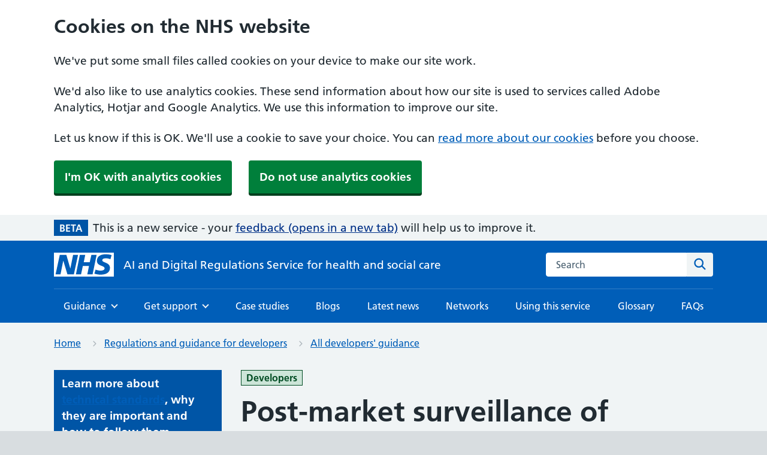

--- FILE ---
content_type: text/html; charset=utf-8
request_url: https://www.digitalregulations.innovation.nhs.uk/regulations-and-guidance-for-developers/all-developers-guidance/post-market-surveillance-of-medical-devices/
body_size: 12008
content:


<!DOCTYPE html>
<html lang="en">

  <head itemscope itemtype="https://schema.org/WebPage">
    <meta charset="utf-8" />
    <meta name="viewport" content="width=device-width, initial-scale=1" />

    <link rel="canonical" href="https://www.digitalregulations.innovation.nhs.uk/regulations-and-guidance-for-developers/all-developers-guidance/post-market-surveillance-of-medical-devices/">
    


<!--[if IE]><link rel="shortcut icon" href="/static/wagtailnhsukfrontend/favicons/favicon.68c7f017cfba.ico"><![endif]-->


<link href="/static/wagtailnhsukfrontend/favicons/apple-touch-icon.15a5044def06.png" rel="apple-touch-icon">


<link href="/static/wagtailnhsukfrontend/favicons/favicon.15a5044def06.png" rel="icon">

    <link rel="shortcut icon" href="/static/wagtailnhsukfrontend/favicons/favicon.68c7f017cfba.ico">
    

<meta name="twitter:card" content="summary">
<meta name="twitter:title" content="Post-market surveillance of medical devices - AI and Digital Regulations Service for health and social care">
<meta name="twitter:description" content="After your medical device is placed on the UK market, you should monitor the device and report any safety incidents to the MHRA. This is known as post-market surveillance.">




<meta property="og:url" content="https://digitalregulations.innovation.nhs.uk/regulations-and-guidance-for-developers/all-developers-guidance/post-market-surveillance-of-medical-devices/">
<meta property="og:title" content="Post-market surveillance of medical devices - AI and Digital Regulations Service for health and social care">
<meta property="og:description" content="After your medical device is placed on the UK market, you should monitor the device and report any safety incidents to the MHRA. This is known as post-market surveillance.">
<meta property="og:site_name" content="AI and Digital Regulations Service for health and social care">




<meta itemprop="url" content="https://digitalregulations.innovation.nhs.uk/regulations-and-guidance-for-developers/all-developers-guidance/post-market-surveillance-of-medical-devices/">
<meta itemprop="name" content="Post-market surveillance of medical devices - AI and Digital Regulations Service for health and social care">
<meta itemprop="description" content="After your medical device is placed on the UK market, you should monitor the device and report any safety incidents to the MHRA. This is known as post-market surveillance.">


<title>Post-market surveillance of medical devices - AI and Digital Regulations Service for health and social care</title>
<meta name="description" content="After your medical device is placed on the UK market, you should monitor the device and report any safety incidents to the MHRA. This is known as post-market surveillance.">




    
    

    
    <link rel="stylesheet" type="text/css" href="/static/css/nhsuk-8.1.0.min.e402437c62e4.css" />
    <link rel="stylesheet" href="/static/CACHE/css/output.8f4760dd1557.css" type="text/css">

    <link rel="stylesheet" href="/static/CACHE/css/output.357b53b8e034.css" type="text/css">

    <link rel="stylesheet" href="/static/CACHE/css/output.07328299049f.css" type="text/css">

    <script type="text/javascript" src="/static/js/cookies_helper.f5e0ee7a9974.js"></script>
    <script type="text/javascript">
      window.__env = window.__env || {};
      window.__env.ENABLE_ANALYTICS = "True";
      window.__env.GTM_ID = "GTM-KB3Z4VF6";
    </script>
    
      <script type="text/javascript" src="/static/js/analytics.2f5f1e2f7b84.js"></script>
    

    
      
    

  </head>

  <body class="">

    

    



<div id="cookie-banner" class="app-u-hide-print bg-color-white nhsuk-u-padding-top-4 d-none">
  <div class="nhsuk-width-container app-width-container">
    <p class="nhsuk-heading-l">Cookies on the NHS website</p>
    <p>We've put some small files called cookies on your device to make our site work.</p>
    <p>We'd also like to use analytics cookies. These send information about how our site is used to services called Adobe Analytics, Hotjar and Google Analytics. We use this information to improve our site.</p>
    <p>Let us know if this is OK. We'll use a cookie to save your choice. You can <a href="/cookies">read more about our cookies</a> before you choose.</p>
    <div>
      <button id="save-cookies-button-ok" class="nhsuk-button nhsuk-u-margin-right-4">I'm OK with analytics cookies</button>
      <button id="save-cookies-button-nok" class="nhsuk-button">Do not use analytics cookies</button>
    </div>
  </div>
</div>

<div id="cookie-banner-success" class="app-u-hide-print cookie-success-banner nhsuk-u-padding-top-2 nhsuk-u-padding-bottom-2 d-none">
  <div class="nhsuk-width-container app-width-container">
    <p class="nhsuk-body-s nhsuk-u-margin-0">You can change your cookie settings at any time using our <a href="/cookies">cookies page</a>.</p>
  </div>
</div>

<a class="nhsuk-skip-link" href="#maincontent">Skip to main content</a>

<section class="app-u-hide-print" aria-label="Beta Banner">
  <div class="nhsuk-u-padding-top-2 nhsuk-u-padding-bottom-2">
    <p class="nhsuk-width-container app-width-container d-flex">
      <strong class="nhsuk-tag nhsuk-u-margin-right-2 d-flex align-items-center">BETA</strong>
      <span class="nhsuk-body-m nhsuk-u-margin-bottom-0">This is a new service - your <a class="font-color-dark-blue" href="https://surveys.hotjar.com/8deb6862-0311-49f2-ba23-bf120e4a978c" target="_blank" rel="noopener noreferrer">feedback (opens in a new tab)</a> will help us to improve it.</span>
    </p>
  </div>
</section>




<header class="nhsuk-header">

  <div class="nhsuk-header__container app-width-container app-header__container">

    
    

    <div class="app-header">
      
      <div class="nhsuk-header__logo">
        <a class="nhsuk-header__link nhsuk-header__link--service" href="/" aria-label="AI and Digital Regulations Service for health and social care">
          <svg class="nhsuk-logo" xmlns="http://www.w3.org/2000/svg" viewBox="0 0 40 16" height="40" width="100">
            <path class="nhsuk-logo__background" fill="#005eb8" d="M0 0h40v16H0z" />
            <path class="nhsuk-logo__text" fill="#fff" d="M3.9 1.5h4.4l2.6 9h.1l1.8-9h3.3l-2.8 13H9l-2.7-9h-.1l-1.8 9H1.1M17.3 1.5h3.6l-1 4.9h4L25 1.5h3.5l-2.7 13h-3.5l1.1-5.6h-4.1l-1.2 5.6h-3.4M37.7 4.4c-.7-.3-1.6-.6-2.9-.6-1.4 0-2.5.2-2.5 1.3 0 1.8 5.1 1.2 5.1 5.1 0 3.6-3.3 4.5-6.4 4.5-1.3 0-2.9-.3-4-.7l.8-2.7c.7.4 2.1.7 3.2.7s2.8-.2 2.8-1.5c0-2.1-5.1-1.3-5.1-5 0-3.4 2.9-4.4 5.8-4.4 1.6 0 3.1.2 4 .6" />
          </svg>
          <span class="nhsuk-header__service-name">AI and Digital Regulations Service for health and social care</span>
        </a>
      </div>
      

      
    </div>

    <div id="content-header" class="nhsuk-header__content">

      <div class="nhsuk-header__search app-header__search">

        <div class="nhsuk-header__search-wrap" id="wrap-search">
          <form id="header-search-form" action="/search/" role="search" class="nhsuk-header__search-form">
            <label for="header-search-field" class="nhsuk-u-visually-hidden">Search on the AI and Digital Regulations Service for health and social care</label>
            <input id="header-search-field" name="q" type="search" maxlength="50" placeholder="Search" autocomplete="off" class="nhsuk-search__input" />
            <button class="nhsuk-search__submit">
              <svg class="nhsuk-icon nhsuk-icon__search" xmlns="http://www.w3.org/2000/svg" viewBox="0 0 24 24" aria-hidden="true" focusable="false" width="27" height="27">
                <path d="M19.71 18.29l-4.11-4.1a7 7 0 1 0-1.41 1.41l4.1 4.11a1 1 0 0 0 1.42 0 1 1 0 0 0 0-1.42zM5 10a5 5 0 1 1 5 5 5 5 0 0 1-5-5z" />
              </svg>
              <span class="nhsuk-u-visually-hidden">Search</span>
            </button>
          </form>
        </div>

      </div>

    </div>

  </div>

  
  <div class="nhsuk-navigation-container app-multilevel-navigation">

    <nav id="header-navigation" class="nhsuk-navigation app-navigation" aria-label="Primary navigation">

      <ul class="nhsuk-header__navigation-list app-header__navigation-list app-width-container">

        
        

          <li class="nhsuk-header__navigation-item app-multilevel-navigation__navigation-item">

            

              <button class="nhsuk-header__navigation-link app-link--no-underline app-multilevel-navigation__toggle-button button-closed" data-label="Guidance" aria-expanded="false">
                <span class="nhsuk-u-visually-hidden">Browse</span>
                Guidance
              </button>

              <div class="app-multilevel-navigation__dropdown-menu d-none">
                <div class="nhsuk-width-container app-width-container">
                  <div class="nhsuk-grid-row nhsuk-u-margin-left-0 nhsuk-u-margin-right-0">

                    

                    <div class="nhsuk-grid-column-two-thirds nhsuk-u-padding-bottom-7 nhsuk-u-padding-top-4">
                      <ul class="app-multilevel-navigation__dropdown-menu-list">

                        
                        
                          <li>
                            <a href="/regulations-and-guidance-for-developers/" class="nhsuk-u-font-size-19 nhsuk-u-font-weight-bold">Guidance for developers</a>
                            <p class="nhsuk-body-s nhsuk-u-margin-0">Regulations and best practice for manufacturers of digital health technologies</p>
                          </li>
                        
                          <li>
                            <a href="/regulations-and-guidance-for-adopters/" class="nhsuk-u-font-size-19 nhsuk-u-font-weight-bold">Guidance for adopters</a>
                            <p class="nhsuk-body-s nhsuk-u-margin-0">Regulations and best practices for users or buyers of digital health technologies</p>
                          </li>
                        

                      </ul>
                    </div>

                  </div>
                </div>
              </div>

            

          </li>

        

          <li class="nhsuk-header__navigation-item app-multilevel-navigation__navigation-item">

            

              <button class="nhsuk-header__navigation-link app-link--no-underline app-multilevel-navigation__toggle-button button-closed" data-label="Get support" aria-expanded="false">
                <span class="nhsuk-u-visually-hidden">Browse</span>
                Get support
              </button>

              <div class="app-multilevel-navigation__dropdown-menu d-none">
                <div class="nhsuk-width-container app-width-container">
                  <div class="nhsuk-grid-row nhsuk-u-margin-left-0 nhsuk-u-margin-right-0">

                    

                    <div class="nhsuk-grid-column-two-thirds nhsuk-u-padding-bottom-7 nhsuk-u-padding-top-4">
                      <ul class="app-multilevel-navigation__dropdown-menu-list">

                        
                        
                          <li>
                            <a href="/support-for-developers/" class="nhsuk-u-font-size-19 nhsuk-u-font-weight-bold">Support for developers</a>
                            <p class="nhsuk-body-s nhsuk-u-margin-0">Find the most appropriate authority to contact for assistance with developing a digital technology for health and social care.</p>
                          </li>
                        
                          <li>
                            <a href="/support-for-adopters/" class="nhsuk-u-font-size-19 nhsuk-u-font-weight-bold">Support for adopters</a>
                            <p class="nhsuk-body-s nhsuk-u-margin-0">Find the most appropriate authority to contact for assistance with adopting a digital technology for health and social care.</p>
                          </li>
                        

                      </ul>
                    </div>

                  </div>
                </div>
              </div>

            

          </li>

        

          <li class="nhsuk-header__navigation-item app-multilevel-navigation__navigation-item">

            

              <a class="nhsuk-header__navigation-link app-link--no-underline" href="/case-studies/">Case studies</a>

            

          </li>

        

          <li class="nhsuk-header__navigation-item app-multilevel-navigation__navigation-item">

            

              <a class="nhsuk-header__navigation-link app-link--no-underline" href="/blog/">Blogs</a>

            

          </li>

        

          <li class="nhsuk-header__navigation-item app-multilevel-navigation__navigation-item">

            

              <a class="nhsuk-header__navigation-link app-link--no-underline" href="/latest-news/">Latest news</a>

            

          </li>

        

          <li class="nhsuk-header__navigation-item app-multilevel-navigation__navigation-item">

            

              <a class="nhsuk-header__navigation-link app-link--no-underline" href="/networks/">Networks</a>

            

          </li>

        

          <li class="nhsuk-header__navigation-item app-multilevel-navigation__navigation-item">

            

              <a class="nhsuk-header__navigation-link app-link--no-underline" href="/using-this-service/">Using this service</a>

            

          </li>

        

          <li class="nhsuk-header__navigation-item app-multilevel-navigation__navigation-item">

            

              <a class="nhsuk-header__navigation-link app-link--no-underline" href="/glossary/">Glossary</a>

            

          </li>

        

          <li class="nhsuk-header__navigation-item app-multilevel-navigation__navigation-item">

            

              <a class="nhsuk-header__navigation-link app-link--no-underline" href="/help-for-developing-digital-health-technologies/">FAQs</a>

            

          </li>

        

        <li class="nhsuk-mobile-menu-container app-mobile-menu-container">
          <button class="nhsuk-header__menu-toggle nhsuk-header__navigation-link app-link--no-underline" id="toggle-menu" aria-expanded="false">
            <span class="nhsuk-u-visually-hidden">Browse</span>
            More
            <svg class="nhsuk-icon nhsuk-icon__chevron-down app-header--chevron" xmlns="http://www.w3.org/2000/svg" viewBox="0 0 24 24" aria-hidden="true" focusable="false">
              <path d="M15.5 12a1 1 0 0 1-.29.71l-5 5a1 1 0 0 1-1.42-1.42l4.3-4.29-4.3-4.29a1 1 0 0 1 1.42-1.42l5 5a1 1 0 0 1 .29.71z"></path>
            </svg>
          </button>
        </li>

      </ul>

    </nav>

  </div>
  

</header>


    


  <nav class="nhsuk-breadcrumb" aria-label="Breadcrumb">
    <div class="nhsuk-width-container">

      <ol class="nhsuk-breadcrumb__list">
        
          <li class="nhsuk-breadcrumb__item">
            <a href="/" class="nhsuk-breadcrumb__link">Home</a>
          </li>
        
          <li class="nhsuk-breadcrumb__item">
            <a href="/regulations-and-guidance-for-developers/" class="nhsuk-breadcrumb__link">Regulations and guidance for developers</a>
          </li>
        
          <li class="nhsuk-breadcrumb__item">
            <a href="/regulations-and-guidance-for-developers/all-developers-guidance/" class="nhsuk-breadcrumb__link">All developers&#x27; guidance</a>
          </li>
        
      </ol>

      <p class="nhsuk-breadcrumb__back">
        
          <a href="/regulations-and-guidance-for-developers/all-developers-guidance/" class="nhsuk-breadcrumb__backlink">
            Back to All developers&#x27; guidance
          </a>
        
      </p>

    </div>
  </nav>



    <main id="maincontent">
      

  <div class="nhsuk-width-container app-width-container nhsuk-main-wrapper nhsuk-u-padding-top-3">
    <div class="nhsuk-grid-row">
      <div class="nhsuk-grid-column-full app-sidebar-layout">

        <div class="app-sidebar-layout__navigation">
          


  <div class="app-highlight-card nhsuk-u-margin-bottom-3 nhsuk-tag">
    <div class="nhsuk-u-padding-1"><p data-block-key="zlf8m">Learn more about <a href="/regulations-and-guidance-for-developers/all-developers-guidance/understanding-technical-standards-for-digital-technology-in-health-and-social-care/">technical standards</a>, why they are important and how to follow them.</p></div>
  </div>


<div class="app-informational-section nhsuk-u-padding-3" style="border-color: #d5281b">

  
    <div class="nhsuk-u-margin-bottom-3">
      <h2 class="nhsuk-u-font-size-16 nhsuk-u-margin-0">
        This is <span style="color: #d5281b">required</span> guidance
      </h2>
      <p class="nhsuk-u-font-size-14 nhsuk-u-margin-0">It is legally required and it is an essential activity.</p>
    </div>
  

  
    <div class="nhsuk-u-margin-bottom-3">
      <h2 class="nhsuk-u-font-size-16 nhsuk-u-margin-0">This Guide covers:</h2>
      <ul class="nhsuk-list nhsuk-list--bullet nhsuk-u-font-size-14 nhsuk-u-margin-0">
        <li class="nhsuk-u-margin-0">Great Britain (England, Scotland, Wales)</li>
      </ul>
    </div>
  

  
    <h2 class="nhsuk-u-font-size-16 nhsuk-u-margin-0">From:</h2>
    <ul class="nhsuk-list nhsuk-list--bullet nhsuk-u-font-size-14 nhsuk-u-margin-0">
      
        <li class="nhsuk-u-margin-0">
          
            <a href="/support-for-developers/#medicines-and-healthcare-products-regulatory-agency-mhra" class="nhsuk-link nhsuk-link--no-visited-state">Medicines and Healthcare products Regulatory Agency (MHRA)</a>
          
        </li>
      
    </ul>
  

</div>

          

<nav data-persist-state="false" class="app-accordion-js app-sidebar-layout__navigation__accordion nhsuk-u-margin-top-5">
  <ul class="nhsuk-list nhsuk-u-margin-0">

    

      <li class="app-accordion__section">

        <div class="app-accordion__section-header">
          <button type="button"
                  data-type="show-hide-section"
                  aria-label=""
                  class="app-accordion__button"
                  aria-controls="accordion-section-content-1"
                  aria-expanded="false"
                  id="accordion-section-id-1">
            <span class="app-icon__chevron app-icon__chevron--down"></span>
            <span id="accordion-section-heading-1" class="app-accordion__button__label nhsuk-u-font-size-22 nhsuk-u-font-weight-bold nhsuk-u-margin-left-1__">Technology idea</span>
          </button>
        </div>

        <ul id="accordion-section-content-1" aria-labelledby="accordion-section-id-1" class="nhsuk-list app-accordion__section-content section-content-list">

          
            <li class="section-content-list-item">

              <a href="/regulations-and-guidance-for-developers/all-developers-guidance/determining-if-a-technology-is-a-medical-device/"
                 class="section-content-list-item-link nhsuk-link nhsuk-link--no-visited-state nhsuk-u-font-size-16"
                 >Is your technology a medical device?</a>

              

            </li>
          
            <li class="section-content-list-item">

              <a href="/regulations-and-guidance-for-developers/all-developers-guidance/creating-a-value-proposition-for-digital-technology-in-health-and-social-care/"
                 class="section-content-list-item-link nhsuk-link nhsuk-link--no-visited-state nhsuk-u-font-size-16"
                 >Creating a value proposition</a>

              

            </li>
          
            <li class="section-content-list-item">

              <a href="/regulations-and-guidance-for-developers/all-developers-guidance/writing-the-intended-purpose-statement-for-software-medical-devices/"
                 class="section-content-list-item-link nhsuk-link nhsuk-link--no-visited-state nhsuk-u-font-size-16"
                 >Determining the intended purpose of your software medical device</a>

              

            </li>
          
            <li class="section-content-list-item">

              <a href="/regulations-and-guidance-for-developers/all-developers-guidance/aligning-the-intended-purpose-and-value-proposition-of-your-digital-technology-in-health-and-social/"
                 class="section-content-list-item-link nhsuk-link nhsuk-link--no-visited-state nhsuk-u-font-size-16"
                 >Aligning the intended purpose and value proposition</a>

              

            </li>
          
            <li class="section-content-list-item">

              <a href="/regulations-and-guidance-for-developers/all-developers-guidance/understanding-uk-mdr-2002-regulations-for-medical-devices/"
                 class="section-content-list-item-link nhsuk-link nhsuk-link--no-visited-state nhsuk-u-font-size-16"
                 >Understanding UK MDR 2002 regulations for medical devices</a>

              

            </li>
          
            <li class="section-content-list-item">

              <a href="/regulations-and-guidance-for-developers/all-developers-guidance/planning-for-management-systems-including-a-quality-management-system-qms/"
                 class="section-content-list-item-link nhsuk-link nhsuk-link--no-visited-state nhsuk-u-font-size-16"
                 >Planning for management systems, including a quality management system (QMS)</a>

              

            </li>
          
            <li class="section-content-list-item">

              <a href="/regulations-and-guidance-for-developers/all-developers-guidance/planning-for-evidence-generation/"
                 class="section-content-list-item-link nhsuk-link nhsuk-link--no-visited-state nhsuk-u-font-size-16"
                 >Planning for evidence generation</a>

              

            </li>
          
            <li class="section-content-list-item">

              <a href="/regulations-and-guidance-for-developers/all-developers-guidance/understanding-routes-to-nice-health-technology-assessment/"
                 class="section-content-list-item-link nhsuk-link nhsuk-link--no-visited-state nhsuk-u-font-size-16"
                 >Understanding routes to NICE health technology assessment</a>

              

            </li>
          
            <li class="section-content-list-item">

              <a href="/regulations-and-guidance-for-developers/all-developers-guidance/avoiding-algorithmic-bias-data-quality-considerations-for-training-and-testing/"
                 class="section-content-list-item-link nhsuk-link nhsuk-link--no-visited-state nhsuk-u-font-size-16"
                 >Data quality considerations for training and testing</a>

              

            </li>
          
            <li class="section-content-list-item">

              <a href="/regulations-and-guidance-for-developers/all-developers-guidance/researching-user-needs/"
                 class="section-content-list-item-link nhsuk-link nhsuk-link--no-visited-state nhsuk-u-font-size-16"
                 >Researching user needs</a>

              

            </li>
          
            <li class="section-content-list-item">

              <a href="/regulations-and-guidance-for-developers/all-developers-guidance/complying-with-nhs-digital-clinical-risk-management-standards/"
                 class="section-content-list-item-link nhsuk-link nhsuk-link--no-visited-state nhsuk-u-font-size-16"
                 >Complying with NHS Digital clinical risk management standards</a>

              

            </li>
          
            <li class="section-content-list-item">

              <a href="/regulations-and-guidance-for-developers/all-developers-guidance/using-the-digital-technology-assessment-criteria-dtac/"
                 class="section-content-list-item-link nhsuk-link nhsuk-link--no-visited-state nhsuk-u-font-size-16"
                 >Using the Digital Technology Assessment Criteria (DTAC)</a>

              

            </li>
          
            <li class="section-content-list-item">

              <a href="/regulations-and-guidance-for-developers/all-developers-guidance/understanding-technical-standards-for-digital-technology-in-health-and-social-care/"
                 class="section-content-list-item-link nhsuk-link nhsuk-link--no-visited-state nhsuk-u-font-size-16"
                 >Understanding technical standards for digital technology</a>

              

            </li>
          
            <li class="section-content-list-item">

              <a href="/regulations-and-guidance-for-developers/all-developers-guidance/evidence-generation-when-your-digital-technology-is-relevant-to-a-national-screening-programme/"
                 class="section-content-list-item-link nhsuk-link nhsuk-link--no-visited-state nhsuk-u-font-size-16"
                 >Generating evidence for screening tests used by the NHS</a>

              

            </li>
          
            <li class="section-content-list-item">

              <a href="/regulations-and-guidance-for-developers/all-developers-guidance/complying-with-ionising-radiation-medical-exposure-regulations-irmer/"
                 class="section-content-list-item-link nhsuk-link nhsuk-link--no-visited-state nhsuk-u-font-size-16"
                 >Complying with Ionising Radiation (Medical Exposure) Regulations (IR(ME)R)</a>

              

            </li>
          
            <li class="section-content-list-item">

              <a href="/regulations-and-guidance-for-developers/all-developers-guidance/implementing-a-quality-management-system-for-your-technology/"
                 class="section-content-list-item-link nhsuk-link nhsuk-link--no-visited-state nhsuk-u-font-size-16"
                 >Implementing a quality management system for your technology</a>

              

            </li>
          
        </ul>

      </li>

    

      <li class="app-accordion__section">

        <div class="app-accordion__section-header">
          <button type="button"
                  data-type="show-hide-section"
                  aria-label=""
                  class="app-accordion__button"
                  aria-controls="accordion-section-content-2"
                  aria-expanded="false"
                  id="accordion-section-id-2">
            <span class="app-icon__chevron app-icon__chevron--down"></span>
            <span id="accordion-section-heading-2" class="app-accordion__button__label nhsuk-u-font-size-22 nhsuk-u-font-weight-bold nhsuk-u-margin-left-1__">Technology development</span>
          </button>
        </div>

        <ul id="accordion-section-content-2" aria-labelledby="accordion-section-id-2" class="nhsuk-list app-accordion__section-content section-content-list">

          
            <li class="section-content-list-item">

              <a href="/regulations-and-guidance-for-developers/all-developers-guidance/getting-a-ukca-mark-regulations-for-placing-medical-devices-on-the-market/"
                 class="section-content-list-item-link nhsuk-link nhsuk-link--no-visited-state nhsuk-u-font-size-16"
                 >Getting a UKCA mark</a>

              

            </li>
          
            <li class="section-content-list-item">

              <a href="/regulations-and-guidance-for-developers/all-developers-guidance/creating-and-maintaining-quality-management-systems-for-medical-devices/"
                 class="section-content-list-item-link nhsuk-link nhsuk-link--no-visited-state nhsuk-u-font-size-16"
                 >Meeting quality management system requirements</a>

              

            </li>
          
            <li class="section-content-list-item">

              <a href="/regulations-and-guidance-for-developers/all-developers-guidance/meeting-risk-management-requirements-for-medical-devices/"
                 class="section-content-list-item-link nhsuk-link nhsuk-link--no-visited-state nhsuk-u-font-size-16"
                 >Meeting risk-management requirements for medical devices</a>

              

            </li>
          
            <li class="section-content-list-item">

              <a href="/regulations-and-guidance-for-developers/all-developers-guidance/meeting-design-requirements-for-medical-devices-meeting-uk-mdr-2002/"
                 class="section-content-list-item-link nhsuk-link nhsuk-link--no-visited-state nhsuk-u-font-size-16"
                 >Meeting design requirements of the UK Medical Device Regulations</a>

              

            </li>
          
            <li class="section-content-list-item">

              <a href="/regulations-and-guidance-for-developers/all-developers-guidance/designing-clinical-studies-and-choosing-evaluation-methods-for-your-digital-technology/"
                 class="section-content-list-item-link nhsuk-link nhsuk-link--no-visited-state nhsuk-u-font-size-16"
                 >Designing clinical studies and choosing evaluation methods</a>

              

            </li>
          
            <li class="section-content-list-item">

              <a href="/regulations-and-guidance-for-developers/all-developers-guidance/determining-whether-a-clinical-investigation-is-needed-for-medical-devices/"
                 class="section-content-list-item-link nhsuk-link nhsuk-link--no-visited-state nhsuk-u-font-size-16"
                 >Does your medical device need a clinical investigation?</a>

              

            </li>
          
            <li class="section-content-list-item">

              <a href="/regulations-and-guidance-for-developers/all-developers-guidance/demonstrating-clinical-performance-of-medical-devices-with-a-clinical-evaluation-report-cer/"
                 class="section-content-list-item-link nhsuk-link nhsuk-link--no-visited-state nhsuk-u-font-size-16"
                 >Demonstrating clinical performance with a Clinical Evaluation Report (CER)</a>

              

            </li>
          
            <li class="section-content-list-item">

              <a href="/regulations-and-guidance-for-developers/all-developers-guidance/generating-evidence-for-nice-health-technology-assessment/"
                 class="section-content-list-item-link nhsuk-link nhsuk-link--no-visited-state nhsuk-u-font-size-16"
                 >Generating evidence for NICE health technology assessment</a>

              

            </li>
          
            <li class="section-content-list-item">

              <a href="/regulations-and-guidance-for-developers/all-developers-guidance/generating-evidence-for-nhs-adopters-of-digital-technology/"
                 class="section-content-list-item-link nhsuk-link nhsuk-link--no-visited-state nhsuk-u-font-size-16"
                 >Generating evidence for NHS adopters of digital technology</a>

              

            </li>
          
            <li class="section-content-list-item">

              <a href="/regulations-and-guidance-for-developers/all-developers-guidance/qualitative-research-collecting-data-on-your-digital-technology/"
                 class="section-content-list-item-link nhsuk-link nhsuk-link--no-visited-state nhsuk-u-font-size-16"
                 >Qualitative research: collecting data on your digital technology</a>

              

            </li>
          
        </ul>

      </li>

    

      <li class="app-accordion__section">

        <div class="app-accordion__section-header">
          <button type="button"
                  data-type="show-hide-section"
                  aria-label=""
                  class="app-accordion__button"
                  aria-controls="accordion-section-content-3"
                  aria-expanded="false"
                  id="accordion-section-id-3">
            <span class="app-icon__chevron app-icon__chevron--down"></span>
            <span id="accordion-section-heading-3" class="app-accordion__button__label nhsuk-u-font-size-22 nhsuk-u-font-weight-bold nhsuk-u-margin-left-1__">Placing a technology on the UK market</span>
          </button>
        </div>

        <ul id="accordion-section-content-3" aria-labelledby="accordion-section-id-3" class="nhsuk-list app-accordion__section-content section-content-list">

          
            <li class="section-content-list-item">

              <a href="/regulations-and-guidance-for-developers/all-developers-guidance/what-it-means-to-place-medical-devices-on-the-uk-market/"
                 class="section-content-list-item-link nhsuk-link nhsuk-link--no-visited-state nhsuk-u-font-size-16"
                 >What it means to place medical devices on the UK market</a>

              

            </li>
          
            <li class="section-content-list-item">

              <a href="/regulations-and-guidance-for-developers/all-developers-guidance/registering-medical-devices-with-the-mhra/"
                 class="section-content-list-item-link nhsuk-link nhsuk-link--no-visited-state nhsuk-u-font-size-16"
                 >Registering your medical device</a>

              

            </li>
          
            <li class="section-content-list-item">

              <a href="/regulations-and-guidance-for-developers/all-developers-guidance/regulated-activities-check-if-you-need-to-register-with-the-care-quality-commission-cqc/"
                 class="section-content-list-item-link nhsuk-link nhsuk-link--no-visited-state nhsuk-u-font-size-16"
                 >Check if you need to register with the Care Quality Commission (CQC)</a>

              

            </li>
          
        </ul>

      </li>

    

      <li class="app-accordion__section">

        <div class="app-accordion__section-header">
          <button type="button"
                  data-type="show-hide-section"
                  aria-label=""
                  class="app-accordion__button"
                  aria-controls="accordion-section-content-4"
                  aria-expanded="true"
                  id="accordion-section-id-4">
            <span class="app-icon__chevron app-icon__chevron--down"></span>
            <span id="accordion-section-heading-4" class="app-accordion__button__label nhsuk-u-font-size-22 nhsuk-u-font-weight-bold nhsuk-u-margin-left-1__">Technology in use</span>
          </button>
        </div>

        <ul id="accordion-section-content-4" aria-labelledby="accordion-section-id-4" class="nhsuk-list app-accordion__section-content section-content-list">

          
            <li class="section-content-list-item">

              <a href="/regulations-and-guidance-for-developers/all-developers-guidance/understanding-how-the-care-quality-commission-cqc-regulates-health-and-social-care-services/"
                 class="section-content-list-item-link nhsuk-link nhsuk-link--no-visited-state nhsuk-u-font-size-16"
                 >How Care Quality Commission regulates health and social care services</a>

              

            </li>
          
            <li class="section-content-list-item section-content-list-item__open">

              <a href="/regulations-and-guidance-for-developers/all-developers-guidance/post-market-surveillance-of-medical-devices/"
                 class="section-content-list-item-link nhsuk-link nhsuk-link--no-visited-state nhsuk-u-font-size-16 section-content-list-item__selected"
                 aria-current="page">Post-market surveillance of medical devices</a>

              
                <ul class="nhsuk-list section-content-nested-list">
                  
                    <li class="section-content-nested-list-item">
                      <a href="/regulations-and-guidance-for-developers/all-developers-guidance/post-market-surveillance-of-medical-devices/identifying-adverse-incidents-for-software-as-a-medical-device/" class="nhsuk-link nhsuk-link--no-visited-state nhsuk-u-font-size-16" >Identifying adverse incidents for Software as a Medical Device</a>
                    </li>
                  
                </ul>
              

            </li>
          
            <li class="section-content-list-item">

              <a href="/regulations-and-guidance-for-developers/all-developers-guidance/ongoing-research-and-service-evaluation-of-your-digital-technology/"
                 class="section-content-list-item-link nhsuk-link nhsuk-link--no-visited-state nhsuk-u-font-size-16"
                 >Ongoing research and service evaluation of your digital technology</a>

              

            </li>
          
        </ul>

      </li>

    

      <li class="app-accordion__section">

        <div class="app-accordion__section-header">
          <button type="button"
                  data-type="show-hide-section"
                  aria-label=""
                  class="app-accordion__button"
                  aria-controls="accordion-section-content-5"
                  aria-expanded="false"
                  id="accordion-section-id-5">
            <span class="app-icon__chevron app-icon__chevron--down"></span>
            <span id="accordion-section-heading-5" class="app-accordion__button__label nhsuk-u-font-size-22 nhsuk-u-font-weight-bold nhsuk-u-margin-left-1__">Updating your technology</span>
          </button>
        </div>

        <ul id="accordion-section-content-5" aria-labelledby="accordion-section-id-5" class="nhsuk-list app-accordion__section-content section-content-list">

          
            <li class="section-content-list-item">

              <a href="/regulations-and-guidance-for-developers/all-developers-guidance/improving-or-updating-medical-devices-after-deployment/"
                 class="section-content-list-item-link nhsuk-link nhsuk-link--no-visited-state nhsuk-u-font-size-16"
                 >Changing your technology after deployment</a>

              

            </li>
          
            <li class="section-content-list-item">

              <a href="/regulations-and-guidance-for-developers/all-developers-guidance/improving-or-updating-digital-technologies-after-deployment/"
                 class="section-content-list-item-link nhsuk-link nhsuk-link--no-visited-state nhsuk-u-font-size-16"
                 >Improving or updating digital technologies after deployment</a>

              

            </li>
          
        </ul>

      </li>

    

      <li class="app-accordion__section">

        <div class="app-accordion__section-header">
          <button type="button"
                  data-type="show-hide-section"
                  aria-label=""
                  class="app-accordion__button"
                  aria-controls="accordion-section-content-6"
                  aria-expanded="false"
                  id="accordion-section-id-6">
            <span class="app-icon__chevron app-icon__chevron--down"></span>
            <span id="accordion-section-heading-6" class="app-accordion__button__label nhsuk-u-font-size-22 nhsuk-u-font-weight-bold nhsuk-u-margin-left-1__">Regulations that govern the use of data</span>
          </button>
        </div>

        <ul id="accordion-section-content-6" aria-labelledby="accordion-section-id-6" class="nhsuk-list app-accordion__section-content section-content-list">

          
            <li class="section-content-list-item">

              <a href="/regulations-and-guidance-for-developers/all-developers-guidance/data-regulations-for-digital-technologies-in-health-and-social-care-a-guide/"
                 class="section-content-list-item-link nhsuk-link nhsuk-link--no-visited-state nhsuk-u-font-size-16"
                 >Data regulations for digital health technologies: a guide</a>

              

            </li>
          
            <li class="section-content-list-item">

              <a href="/regulations-and-guidance-for-developers/all-developers-guidance/understanding-types-of-health-and-care-data/"
                 class="section-content-list-item-link nhsuk-link nhsuk-link--no-visited-state nhsuk-u-font-size-16"
                 >Understanding types of health and care data</a>

              

            </li>
          
            <li class="section-content-list-item">

              <a href="/regulations-and-guidance-for-developers/all-developers-guidance/understanding-laws-that-regulate-the-use-of-health-and-care-data/"
                 class="section-content-list-item-link nhsuk-link nhsuk-link--no-visited-state nhsuk-u-font-size-16"
                 >Understanding laws that regulate the use of health and care data</a>

              

            </li>
          
            <li class="section-content-list-item">

              <a href="/regulations-and-guidance-for-developers/all-developers-guidance/using-data-during-your-digital-technology-lifecycle/"
                 class="section-content-list-item-link nhsuk-link nhsuk-link--no-visited-state nhsuk-u-font-size-16"
                 >Using data during your digital technology lifecycle</a>

              

            </li>
          
            <li class="section-content-list-item">

              <a href="/regulations-and-guidance-for-developers/all-developers-guidance/proof-of-concept-using-anonymous-or-artificial-health-data/"
                 class="section-content-list-item-link nhsuk-link nhsuk-link--no-visited-state nhsuk-u-font-size-16"
                 >Proof-of-concept: using anonymous or artificial health data</a>

              

            </li>
          
            <li class="section-content-list-item">

              <a href="/regulations-and-guidance-for-developers/all-developers-guidance/using-health-data-during-technology-development/"
                 class="section-content-list-item-link nhsuk-link nhsuk-link--no-visited-state nhsuk-u-font-size-16"
                 >Using health data during technology development</a>

              

            </li>
          
            <li class="section-content-list-item">

              <a href="/regulations-and-guidance-for-developers/all-developers-guidance/how-to-comply-with-the-uk-gdpr-as-a-developer/"
                 class="section-content-list-item-link nhsuk-link nhsuk-link--no-visited-state nhsuk-u-font-size-16"
                 >How to comply with the UK GDPR as a developer</a>

              

            </li>
          
            <li class="section-content-list-item">

              <a href="/regulations-and-guidance-for-developers/all-developers-guidance/common-law-duty-of-confidentiality/"
                 class="section-content-list-item-link nhsuk-link nhsuk-link--no-visited-state nhsuk-u-font-size-16"
                 >Common law duty of confidentiality</a>

              

            </li>
          
            <li class="section-content-list-item">

              <a href="/regulations-and-guidance-for-developers/all-developers-guidance/deploying-your-digital-technology-using-personal-health-data/"
                 class="section-content-list-item-link nhsuk-link nhsuk-link--no-visited-state nhsuk-u-font-size-16"
                 >Deploying your digital technology: using personal health data</a>

              

            </li>
          
            <li class="section-content-list-item">

              <a href="/regulations-and-guidance-for-developers/all-developers-guidance/post-market-compatibility-of-technology-with-existing-systems/"
                 class="section-content-list-item-link nhsuk-link nhsuk-link--no-visited-state nhsuk-u-font-size-16"
                 >Post-market: compatibility of technology with existing systems</a>

              

            </li>
          
            <li class="section-content-list-item">

              <a href="/regulations-and-guidance-for-developers/all-developers-guidance/extra-reading-on-data-regulations/"
                 class="section-content-list-item-link nhsuk-link nhsuk-link--no-visited-state nhsuk-u-font-size-16"
                 >Extra reading on data regulations</a>

              

            </li>
          
        </ul>

      </li>

    

      <li class="app-accordion__section">

        <div class="app-accordion__section-header">
          <button type="button"
                  data-type="show-hide-section"
                  aria-label=""
                  class="app-accordion__button"
                  aria-controls="accordion-section-content-7"
                  aria-expanded="false"
                  id="accordion-section-id-7">
            <span class="app-icon__chevron app-icon__chevron--down"></span>
            <span id="accordion-section-heading-7" class="app-accordion__button__label nhsuk-u-font-size-22 nhsuk-u-font-weight-bold nhsuk-u-margin-left-1__">Cyber security and resilience</span>
          </button>
        </div>

        <ul id="accordion-section-content-7" aria-labelledby="accordion-section-id-7" class="nhsuk-list app-accordion__section-content section-content-list">

          
            <li class="section-content-list-item">

              <a href="/regulations-and-guidance-for-developers/all-developers-guidance/cyber-security-and-resilience-for-digital-healthcare-technologies/"
                 class="section-content-list-item-link nhsuk-link nhsuk-link--no-visited-state nhsuk-u-font-size-16"
                 >Cyber security and resilience for digital healthcare technologies</a>

              

            </li>
          
        </ul>

      </li>

    

  </ul>
</nav>

        </div>

        <div class="app-sidebar-layout__main-content">

          

          <h1>
            <span class="d-flex nhsuk-u-margin-bottom-3">
              <strong class="nhsuk-tag nhsuk-tag--green">Developers</strong>
              <span class="nhsuk-u-visually-hidden">-</span>
            </span>
            
            Post-market surveillance of medical devices
          </h1>

          
            
            <p class="nhsuk-body-s nhsuk-u-secondary-text-color">

              
                Reviewed: 14 July 2023
                
              

              
                <span class="nhsuk-u-margin-left-1 nhsuk-u-margin-right-1">&bull;</span>
                Last updated: 14 July 2023
                
                  <span class="nhsuk-u-margin-left-1 nhsuk-u-margin-right-1">&bull;</span> <a href="whats-new" class="nhsuk-link nhsuk-link--no-visited-state nhsuk-u-font-size-16">What's new</a>
                
                
              

            </p>
          

          
            
          

          
          
            <div class="nhsuk-grid-row">
              <div class="nhsuk-grid-column-full"><div class="block-rich_text"><p data-block-key="32ixm">After your <a aria-label="medical device (opens in a new tab)" href="/glossary/#medical-device" rel="noopener noreferrer" target="_blank">medical device</a> is placed on the UK market, you should monitor the device and report any safety incidents to the MHRA. This is known as <a aria-label="post-market surveillance (opens in a new tab)" href="/glossary/#post-market-surveillance" rel="noopener noreferrer" target="_blank">post-market surveillance</a>.</p><h2 data-block-key="ficue">Why you should do post-market surveillance</h2><p data-block-key="154pt">Post-market surveillance makes sure your device is acceptably safe to use for as long as it is in use. If you do not follow the requirements the MHRA may prosecute you. This could result in 6 months in prison or an unlimited fine.</p><h2 data-block-key="b2gdq">How to do post-market surveillance</h2><h3 data-block-key="9l5ee">Make sure your quality management system is set up appropriately</h3><p data-block-key="251tu">You should collect and analyse data on the performance and safety of your medical device in a systematic manner. You will use your <a aria-label="quality management system (opens in a new tab)" href="/glossary/#quality-management-system" rel="noopener noreferrer" target="_blank">quality management system</a> to help you do this. Having this system in place is a core part of medical device safety. So, it’s important to make sure the system is set up appropriately.</p><p data-block-key="8s4k4">Your quality management system will likely need:</p><ul><li data-block-key="9ipqe">processes for collecting information (for example, feedback or complaints from users and audit findings)</li><li data-block-key="6u4q4">analytical methods to assess collected data and identify reportable incidents</li><li data-block-key="baimg">procedures and systems for investigating the cause of safety concerns and implementing corrective actions</li><li data-block-key="a3paq">tools to trace and identify the device in case corrective actions are needed (for example, traceability of a potentially defective device so it can be recalled)</li></ul><p data-block-key="3aita">See our guidance on planning your <a href="/regulations-and-guidance-for-developers/all-developers-guidance/planning-for-management-systems-including-a-quality-management-system-qms/">quality management system</a> and the relevant standards you should follow to create it.</p><h3 data-block-key="7d5dt"><b>Identifying an adverse incident</b></h3><p data-block-key="bdhjh">A safety concern is deemed to be a reportable adverse incident when it meets these 3 criteria:</p><ul><li data-block-key="daf98">an event has occurred</li><li data-block-key="2gokc">the device is suspected to be a contributory cause of the event</li><li data-block-key="7981d">the event resulted in, or may have resulted in, death or a serious deterioration in the state of health of a patient or person</li></ul><p data-block-key="avdj7">Note that an ‘event’ is not limited to use of the device by or for a patient. An ‘event’ includes device testing, examination of supplied information or wider scientific information that could lead or has led to an event.</p><p data-block-key="3gmj1">Not all reportable events result in direct harm from the situation or an intervention. An event is still reportable if no injury was sustained but could occur if the event is repeated.</p><h3 data-block-key="2i78p"><b>Reporting an adverse incident to the MHRA</b></h3><p data-block-key="c87o5">You should notify the MHRA as soon as you become aware that your device may have caused or contributed to a reportable incident. Report individual incidents on the <a href="https://www.gov.uk/government/publications/more-registrations-user-reference-guide">MORE portal</a>.</p><p data-block-key="edh1i">Each individual report must lead to a final vigilance report, unless you combine the initial and final report into one report. The final report should include your root cause analysis and details of any similar incidents that have occurred, along with the corrective or preventative measures that you took.</p><p data-block-key="b113n">You can find guidance on how to analyse the root cause in <a href="https://www.iso.org/standard/72704.html">ISO 14971</a>.</p><p data-block-key="3ff6">Some adverse incidents can be submitted as part of periodic summary reporting. You would have to arrange details of the timing and content of periodic summary reports on an individual basis with the MHRA.</p><p data-block-key="ell9">For more information on the vigilance system and what constitutes a reportable incident, see the <a href="https://www.gov.uk/government/collections/medical-devices-guidance-for-manufacturers-on-vigilance">MHRA’s guidance on vigilance</a>.</p><p data-block-key="59bis"><i>This information is not intended to replace formal statutory guidance regarding legal requirements. For an authoritative view of what regulations require beyond this digest,</i> <a href="https://www.gov.uk/topic/medicines-medical-devices-blood/medical-devices-regulation-safety"><i>please see the relevant gov.uk web pages pertaining to the MHRA</i></a><i>.</i></p></div></div>
            </div>
          

          <div class="nhsuk-grid-row nhsuk-u-margin-top-5 app-u-hide-desktop">
            <div class="nhsuk-grid-column-full">


  <div class="app-highlight-card nhsuk-u-margin-bottom-3 nhsuk-tag">
    <div class="nhsuk-u-padding-1"><p data-block-key="zlf8m">Learn more about <a href="/regulations-and-guidance-for-developers/all-developers-guidance/understanding-technical-standards-for-digital-technology-in-health-and-social-care/">technical standards</a>, why they are important and how to follow them.</p></div>
  </div>


<div class="app-informational-section nhsuk-u-padding-3" style="border-color: #d5281b">

  
    <div class="nhsuk-u-margin-bottom-3">
      <h2 class="nhsuk-u-font-size-16 nhsuk-u-margin-0">
        This is <span style="color: #d5281b">required</span> guidance
      </h2>
      <p class="nhsuk-u-font-size-14 nhsuk-u-margin-0">It is legally required and it is an essential activity.</p>
    </div>
  

  
    <div class="nhsuk-u-margin-bottom-3">
      <h2 class="nhsuk-u-font-size-16 nhsuk-u-margin-0">This Guide covers:</h2>
      <ul class="nhsuk-list nhsuk-list--bullet nhsuk-u-font-size-14 nhsuk-u-margin-0">
        <li class="nhsuk-u-margin-0">Great Britain (England, Scotland, Wales)</li>
      </ul>
    </div>
  

  
    <h2 class="nhsuk-u-font-size-16 nhsuk-u-margin-0">From:</h2>
    <ul class="nhsuk-list nhsuk-list--bullet nhsuk-u-font-size-14 nhsuk-u-margin-0">
      
        <li class="nhsuk-u-margin-0">
          
            <a href="/support-for-developers/#medicines-and-healthcare-products-regulatory-agency-mhra" class="nhsuk-link nhsuk-link--no-visited-state">Medicines and Healthcare products Regulatory Agency (MHRA)</a>
          
        </li>
      
    </ul>
  

</div>
</div>
          </div>

          

          
            <div class="nhsuk-u-padding-top-5">

<nav aria-label="Related content">

  

    <h2 class="nhsuk-u-margin-bottom-1">
      
        Related guides
      
    </h2>

    <ul class="nhsuk-list nhsuk-list--bullet nhsuk-u-margin-left-2">
      
        <li>
          <a href="/regulations-and-guidance-for-adopters/all-adopters-guidance/understanding-post-market-surveillance-of-medical-devices/" class="">Understanding post-market surveillance of medical devices</a>
        </li>
      
    </ul>

  

</nav>
</div>
          

          



  <div class="nhsuk-card nhsuk-card--clickable nhsuk-u-margin-top-5 nhsuk-u-margin-bottom-0">
    <div class="nhsuk-card__content nhsuk-card__content--primary">
      <h2 class="nhsuk-card__heading nhsuk-heading-m">
        <a href="/support-for-developers/#medicines-and-healthcare-products-regulatory-agency-mhra" class="nhsuk-card__link nhsuk-link--no-visited-state">Get more support</a>
      </h2>
      <p class="nhsuk-card__description">To discover how the MHRA can assist you and for contact details, visit our &#x27;Get Support&#x27; page.</p>
      <svg class="nhsuk-icon nhsuk-icon__chevron-right-circle" xmlns="http://www.w3.org/2000/svg" width="27" height="27" aria-hidden="true" focusable="false">
        <circle cx="13.333" cy="13.333" r="13.333" fill="" />
        <g data-name="Group 1" fill="none" stroke="#fff" stroke-linecap="round" stroke-miterlimit="10" stroke-width="2.667">
        <path d="M15.438 13l-3.771 3.771" />
        <path data-name="Path" d="M11.667 9.229L15.438 13" />
        </g>
      </svg>
    </div>
  </div>




          


  <div class="app-feedback-wrapper nhsuk-u-margin-top-5">
    <form id="base-feedback-form">

      <input type="hidden" name="csrfmiddlewaretoken" value="j86bKaQcyrognukb7SQsa7vzREL7UkqVYSfvL9oGiSTGjCdmT8aKawrdeLz9K74o">
      <input type="hidden" name="page" value="36" id="id_page">

      
      <div id="base-feedback-introductory-form-section" tabindex="-1">
        <div role="region" class="d-flex align-items-center justify-content-space-between nhsuk-u-padding-4" aria-label="Provide feedback about this article">
          <h2 id="feedback-options-header" class="nhsuk-u-margin-bottom-0 nhsuk-heading-s">Is this article useful?</h2>
          <div role="group" class="btn-options d-flex align-items-center" aria-labelledby="feedback-options-header">
            <button type="button" id="yes-choice-button" name="is_useful" value="yes" class="nhsuk-button nhsuk-button--secondary app-button-small" aria-label="Yes, and submit">
              Yes
            </button>
            <button type="button" id="no-choice-button" class="nhsuk-button nhsuk-button--secondary app-button-small" aria-label="No, continue filling form">No</button>
          </div>
        </div>
      </div>

      
      <div id="base-feedback-extended-form-section" class="d-none nhsuk-u-padding-4">

        <div id="checkboxes-section" class="nhsuk-form-group">
          <fieldset class="nhsuk-fieldset">
            <legend class="nhsuk-fieldset__legend nhsuk-fieldset__legend--m">
              <h2 class="nhsuk-fieldset__heading">How can we improve this piece?</h2>
            </legend>
            <span class="d-none nhsuk-error-message" id="id_feedback_choices-error" aria-live="polite">
              <span class="nhsuk-u-visually-hidden">Error:</span>Select how we can improve this piece
            </span>
            <div class="nhsuk-checkboxes" id="id_feedback_choices"><div  id="id_feedback_choices">
  
    

    
      <div class="nhsuk-checkboxes__item">
        
          <input type="checkbox" name="feedback_choices" value="Content is unclear" id="id_feedback_choices_0" class="nhsuk-checkboxes__input">

<label class="nhsuk-label nhsuk-checkboxes__label"  for="id_feedback_choices_0">
  Content is unclear
</label>


        
      </div>
    

    
  
    

    
      <div class="nhsuk-checkboxes__item">
        
          <input type="checkbox" name="feedback_choices" value="Content is too complicated" id="id_feedback_choices_1" class="nhsuk-checkboxes__input">

<label class="nhsuk-label nhsuk-checkboxes__label"  for="id_feedback_choices_1">
  Content is too complicated
</label>


        
      </div>
    

    
  
    

    
      <div class="nhsuk-checkboxes__item">
        
          <input type="checkbox" name="feedback_choices" value="Content is too general" id="id_feedback_choices_2" class="nhsuk-checkboxes__input">

<label class="nhsuk-label nhsuk-checkboxes__label"  for="id_feedback_choices_2">
  Content is too general
</label>


        
      </div>
    

    
  
    

    
      <div class="nhsuk-checkboxes__item">
        
          <input type="checkbox" name="feedback_choices" value="Content is too long" id="id_feedback_choices_3" class="nhsuk-checkboxes__input">

<label class="nhsuk-label nhsuk-checkboxes__label"  for="id_feedback_choices_3">
  Content is too long
</label>


        
      </div>
    

    
  
    

    
      <div class="nhsuk-checkboxes__item">
        
          <input type="checkbox" name="feedback_choices" value="Other - please specify via survey which follows" id="id_feedback_choices_4" class="nhsuk-checkboxes__input">

<label class="nhsuk-label nhsuk-checkboxes__label"  for="id_feedback_choices_4">
  Other - please specify via survey which follows
</label>


        
      </div>
    

    
  
</div></div>
          </fieldset>
        </div>

        

        <div class="d-flex align-items-center form-actions">
          <button id="submit-options-button" type="submit" name="is_useful" value="no" class="d-block nhsuk-button nhsuk-button--secondary app-button-small">Send</button>
          <a href="#" id="cancel-button" class="nhsuk-link--no-visited-state nhsuk-u-font-weight-normal nhsuk-u-margin-top-1">Cancel</a>
        </div>
      </div>

    </form>

    <div id="base-feedback-thank-you-text" class="d-none text-align-center nhsuk-u-font-size-19 nhsuk-u-padding-4" aria-live="polite">
      <p class="nhsuk-u-font-weight-bold nhsuk-u-margin-bottom-1">Thank you for your feedback!</p>
      <p class="nhsuk-body-s nhsuk-u-margin-bottom-0">
        To share additional insights about this page, please use the following <a href="https://surveys.hotjar.com/6bc1fcc2-c6a8-40af-b7a2-bff25111597f" target="_blank" rel="noopener noreferrer" class="nhsuk-link nhsuk-link--no-visited-state">link (opens in a new tab)</a> to submit your observations.
      </p>
    </div>

    <div id="base-feedback-error-text" class="d-none nhsuk-error-summary nhsuk-u-margin-bottom-0" aria-labelledby="error-summary-title" role="alert" tabindex="-1">
      <h2 id="error-summary-title" class="nhsuk-error-summary__title">There is a problem</h2>
      <div class="nhsuk-error-summary__body">
        <p class="nhsuk-u-margin-0">An error occurred when submitting your feedback. Please, refresh the page and try again.</p>
      </div>
    </div>

  </div>




          <div class="app-print-button nhsuk-u-margin-top-5">
            <a href="/regulations-and-guidance-for-developers/all-developers-guidance/post-market-surveillance-of-medical-devices/pdf/" class="nhsuk-button nhsuk-button--secondary app-print-link" target="_blank">
              <span class="app-print-icon"></span>
              <span class="nhsuk-u-width-full">Print this guidance</span>
              <span class="nhsuk-u-visually-hidden">(opens a PDF in a new tab)</span>
            </a>
            
            <p data-block-key="dabzv">Regulations are regularly updated. For the latest information, check the website as printed documents may be outdated.</p>
          </div>

          
          
          
          
          


<nav class="nhsuk-pagination" aria-label="Pagination">
  <ul class="nhsuk-list nhsuk-pagination__list">

    
      <li class="nhsuk-pagination-item--previous">
        <a href="/regulations-and-guidance-for-developers/all-developers-guidance/understanding-how-the-care-quality-commission-cqc-regulates-health-and-social-care-services/" class="nhsuk-pagination__link nhsuk-pagination__link--prev">
          <span class="nhsuk-pagination__title">Previous</span>
          <span class="nhsuk-u-visually-hidden">:</span>
          <span class="nhsuk-pagination__page">How Care Quality Commission regulates health and social care services</span>
          <svg class="nhsuk-icon nhsuk-icon__arrow-left" xmlns="http://www.w3.org/2000/svg" viewBox="0 0 24 24" aria-hidden="true" width="34" height="34">
            <path d="M4.1 12.3l2.7 3c.2.2.5.2.7 0 .1-.1.1-.2.1-.3v-2h11c.6 0 1-.4 1-1s-.4-1-1-1h-11V9c0-.2-.1-.4-.3-.5h-.2c-.1 0-.3.1-.4.2l-2.7 3c0 .2 0 .4.1.6z" />
          </svg>
        </a>
      </li>
    

    
      <li class="nhsuk-pagination-item--next">
        <a class="nhsuk-pagination__link nhsuk-pagination__link--next" href="/regulations-and-guidance-for-developers/all-developers-guidance/post-market-surveillance-of-medical-devices/identifying-adverse-incidents-for-software-as-a-medical-device/">
          <span class="nhsuk-pagination__title">Next</span>
          <span class="nhsuk-u-visually-hidden">:</span>
          <span class="nhsuk-pagination__page">Identifying adverse incidents for Software as a Medical Device</span>
          <svg class="nhsuk-icon nhsuk-icon__arrow-right" xmlns="http://www.w3.org/2000/svg" viewBox="0 0 24 24" aria-hidden="true" width="34" height="34">
            <path d="M19.6 11.66l-2.73-3A.51.51 0 0 0 16 9v2H5a1 1 0 0 0 0 2h11v2a.5.5 0 0 0 .32.46.39.39 0 0 0 .18 0 .52.52 0 0 0 .37-.16l2.73-3a.5.5 0 0 0 0-.64z" />
          </svg>
        </a>
      </li>
    

  </ul>
</nav>


        </div>

      </div>
    </div>
  </div>


    </main>

    







<footer>
  <div id="nhsuk-footer" class="nhsuk-footer-container">
    <div class="nhsuk-width-container app-width-container">
      <div class="nhsuk-grid-row">
        <div class="nhsuk-grid-column-full">

          <h2 class="nhsuk-u-visually-hidden">Support links</h2>
          <div class="footer-container nhsuk-u-padding-bottom-7">
            
              
                <div class="footer-menu">
                  <div class="footer-menu-header">
                    <h3 id="footer-heading-1" class="nhsuk-heading-xs nhsuk-u-margin-0">Guidance</h3>
                  </div>
                  <ul class="nhsuk-footer__list nhsuk-u-padding-top-1 nhsuk-u-padding-bottom-3" aria-labelledby="footer-heading-1">
                    
                    
                      <li class="nhsuk-footer__list-item nhsuk-u-margin-0">
                        <a href="/regulations-and-guidance-for-developers/" class="nhsuk-footer__list-item-link nhsuk-u-font-size-14 app-link--no-underline">Developers&#x27; guidance</a>
                      </li>
                    
                      <li class="nhsuk-footer__list-item nhsuk-u-margin-0">
                        <a href="/regulations-and-guidance-for-adopters/" class="nhsuk-footer__list-item-link nhsuk-u-font-size-14 app-link--no-underline">Adopters&#x27; guidance</a>
                      </li>
                    
                  </ul>
                </div>
              
            
              
                <div class="footer-menu">
                  <div class="footer-menu-header">
                    <h3 id="footer-heading-2" class="nhsuk-heading-xs nhsuk-u-margin-0">Get support</h3>
                  </div>
                  <ul class="nhsuk-footer__list nhsuk-u-padding-top-1 nhsuk-u-padding-bottom-3" aria-labelledby="footer-heading-2">
                    
                    
                      <li class="nhsuk-footer__list-item nhsuk-u-margin-0">
                        <a href="/support-for-developers/" class="nhsuk-footer__list-item-link nhsuk-u-font-size-14 app-link--no-underline">Support for developers</a>
                      </li>
                    
                      <li class="nhsuk-footer__list-item nhsuk-u-margin-0">
                        <a href="/support-for-adopters/" class="nhsuk-footer__list-item-link nhsuk-u-font-size-14 app-link--no-underline">Support for adopters</a>
                      </li>
                    
                  </ul>
                </div>
              
            
              
                <div class="footer-menu">
                  <div class="footer-menu-header">
                    <h3 id="footer-heading-3" class="nhsuk-heading-xs nhsuk-u-margin-0">Resources</h3>
                  </div>
                  <ul class="nhsuk-footer__list nhsuk-u-padding-top-1 nhsuk-u-padding-bottom-3" aria-labelledby="footer-heading-3">
                    
                    
                      <li class="nhsuk-footer__list-item nhsuk-u-margin-0">
                        <a href="/case-studies/" class="nhsuk-footer__list-item-link nhsuk-u-font-size-14 app-link--no-underline">Case studies</a>
                      </li>
                    
                      <li class="nhsuk-footer__list-item nhsuk-u-margin-0">
                        <a href="/blog/" class="nhsuk-footer__list-item-link nhsuk-u-font-size-14 app-link--no-underline">Blogs</a>
                      </li>
                    
                      <li class="nhsuk-footer__list-item nhsuk-u-margin-0">
                        <a href="/glossary/" class="nhsuk-footer__list-item-link nhsuk-u-font-size-14 app-link--no-underline">Glossary</a>
                      </li>
                    
                      <li class="nhsuk-footer__list-item nhsuk-u-margin-0">
                        <a href="/help-for-developing-digital-health-technologies/" class="nhsuk-footer__list-item-link nhsuk-u-font-size-14 app-link--no-underline">FAQs</a>
                      </li>
                    
                  </ul>
                </div>
              
            
              
                <div class="footer-menu">
                  <div class="footer-menu-header">
                    <h3 id="footer-heading-4" class="nhsuk-heading-xs nhsuk-u-margin-0">About this service</h3>
                  </div>
                  <ul class="nhsuk-footer__list nhsuk-u-padding-top-1 nhsuk-u-padding-bottom-3" aria-labelledby="footer-heading-4">
                    
                    
                      <li class="nhsuk-footer__list-item nhsuk-u-margin-0">
                        <a href="/using-this-service/" class="nhsuk-footer__list-item-link nhsuk-u-font-size-14 app-link--no-underline">Using this service</a>
                      </li>
                    
                      <li class="nhsuk-footer__list-item nhsuk-u-margin-0">
                        <a href="/whats-new/" class="nhsuk-footer__list-item-link nhsuk-u-font-size-14 app-link--no-underline">What&#x27;s new</a>
                      </li>
                    
                      <li class="nhsuk-footer__list-item nhsuk-u-margin-0">
                        <a href="/subscribe-to-updates/" class="nhsuk-footer__list-item-link nhsuk-u-font-size-14 app-link--no-underline">Subscribe</a>
                      </li>
                    
                  </ul>
                </div>
              
            
              
                <div class="footer-menu">
                  <div class="footer-menu-header">
                    <h3 id="footer-heading-5" class="nhsuk-heading-xs nhsuk-u-margin-0">Legal</h3>
                  </div>
                  <ul class="nhsuk-footer__list nhsuk-u-padding-top-1 nhsuk-u-padding-bottom-3" aria-labelledby="footer-heading-5">
                    
                    
                      <li class="nhsuk-footer__list-item nhsuk-u-margin-0">
                        <a href="/accessibility-statement/" class="nhsuk-footer__list-item-link nhsuk-u-font-size-14 app-link--no-underline">Accessibility statement</a>
                      </li>
                    
                      <li class="nhsuk-footer__list-item nhsuk-u-margin-0">
                        <a href="/terms-and-conditions/" class="nhsuk-footer__list-item-link nhsuk-u-font-size-14 app-link--no-underline">Terms and conditions</a>
                      </li>
                    
                      <li class="nhsuk-footer__list-item nhsuk-u-margin-0">
                        <a href="/cookies/" class="nhsuk-footer__list-item-link nhsuk-u-font-size-14 app-link--no-underline">Cookies</a>
                      </li>
                    
                  </ul>
                </div>
              
            
          </div>

          <div class="nhsuk-grid-row">
            <p class="nhsuk-body-s font-color-secondary nhsuk-grid-column-three-quarters">
              <img src="/static/images/ogl-logo-41px-black.dc9dc991feae.webp" alt="" class="ogl-icon" width="41" height="17" />
              All content is available under the <a href="https://www.nationalarchives.gov.uk/doc/open-government-licence/version/3" class="font-color-dark-blue">Open Government Licence 3.0</a>, except where otherwise stated.
            </p>
            <p class="nhsuk-footer__copyright nhsuk-grid-column-one-quarter">&copy; Crown copyright</p>
          </div>

        </div>
      </div>
    </div>
  </div>
</footer>




    
    <script type="text/javascript">
      window.__env = window.__env || {};
      window.__env.ENABLE_ANALYTICS = "True";
      window.__env.GTM_ID = "GTM-KB3Z4VF6";
    </script>
    <script src="/static/js/nhsuk-8.1.0.min.f0a28e2d85c8.js" defer></script>
    <script src="/static/CACHE/js/output.68c15efe0dac.js" defer></script>

    <script src="/static/CACHE/js/output.160ba7e9155d.js" defer></script>

    <script src="/static/CACHE/js/output.0d3eab17b115.js" defer></script>

  </body>

</html>


--- FILE ---
content_type: text/css
request_url: https://www.digitalregulations.innovation.nhs.uk/static/CACHE/css/output.8f4760dd1557.css
body_size: 3188
content:
:root{--primary-color:#005eb8;--success-color:#007f3b;--warning-color:#ffeb3b;--error-color:#d5281b;--nhsuk-text-color:#212b32;--nhsuk-secondary-text-color:#4c6272;--nhsuk-link-color:#005eb8;--nhsuk-link-focus-color:#ffeb3b;--nhsuk-link-hover-color:#7C2855;--nhsuk-link-active-color:#002f5c;--white:#ffffff;--color_nhsuk-grey-1:#4c6272;--color_nhsuk-grey-2:#768692;--color_nhsuk-grey-3:#aeb7bd;--color_nhsuk-grey-4:#d8dde0;--color_nhsuk-grey-5:#f0f4f5;--color_nhsuk-ext-dark-blue:#003087;--color_nhsuk-ext-dark-grey:#425563}.d-block{display:block}.d-inline-block{display:inline-block}.d-flex{display:flex}.d-none{display:none}.align-items-start{align-items:flex-start}.align-items-center{align-items:center}.justify-content-space-between{justify-content:space-between}.flex-auto{flex:auto}.flex-direction-column{flex-direction:column}.ml-auto{margin-left:auto}.mr-auto{margin-right:auto}.white-space-no-wrap{white-space:nowrap}.text-align-left{text-align:start!important}.text-align-center{text-align:center!important}.text-align-right{text-align:end!important}.font-color-text{color:var(--nhsuk-text-color)}.font-color-secondary{color:var(--nhsuk-secondary-text-color)}.font-color-white{color:var(--white)}.font-color-dark-blue{color:var(--color_nhsuk-ext-dark-blue)}.font-color-dark-blue:visited{color:var(--color_nhsuk-ext-dark-blue)}.font-color-dark-grey{color:var(--color_nhsuk-ext-dark-grey)}.bg-color-white{background-color:var(--white)}.bg-color-default{background-color:var(--color_nhsuk-grey-5)}.bg-color-blue{background-color:var(--primary-color)}.bg-color-success{background-color:var(--success-color)}.app-width-container,.nhsuk-hero .nhsuk-width-container,.nhsuk-breadcrumb .nhsuk-width-container{max-width:1100px}@media (min-width:48.0625em) and (max-width:1164px){.app-width-container,.nhsuk-hero .nhsuk-width-container,.nhsuk-breadcrumb .nhsuk-width-container{margin:0 32px}}@media (max-width:48.0525em){.app-u-hide-mobile{display:none}}@media (min-width:48.0625em){.app-u-hide-desktop{display:none}}@media print{.app-u-hide-print{display:none}a:after{content:none}div.page-break{break-before:always;break-inside:avoid}}.responsive-object{position:relative}.responsive-object iframe,.responsive-object object,.responsive-object embed{position:absolute;top:0;left:0;width:100%;height:100%}.nhsuk-link--inverse:link,.nhsuk-link--inverse:visited{color:var(--white)}.nhsuk-link--inverse:active,.nhsuk-link--inverse:hover{color:rgba(255,255,255,0.99)}.nhsuk-link--inverse:focus{color:var(--nhsuk-text-color)}.app-link--no-underline{text-decoration:none}.app-link--no-underline:hover:not(:focus){text-decoration:underline}.nhsuk-footer img.ogl-icon{position:relative;top:2px;opacity:0.6;margin-right:4px}h1 + .nhsuk-body-l{margin-top:-8px;margin-bottom:48px}@media (max-width:40.0625em){h1 + .nhsuk-body-l{margin-bottom:40px}}.app-button-small{font-size:1rem;line-height:18px;margin:0;box-shadow:0 3px 0 #004}.app-loader{display:flex;flex-direction:column;justify-content:center;align-items:center;min-height:250px}.app-loader.d-none{display:none}.app-loader .loader{width:48px;height:48px;border-radius:50%;position:relative;animation:rotate 1s linear infinite;margin-bottom:15px}.app-loader .loader::before{content:"";box-sizing:border-box;position:absolute;inset:0px;border-radius:50%;border:5px solid var(--primary-color);animation:prixClipFix 2s linear infinite}@keyframes rotate{100%{transform:rotate(360deg)}}@keyframes prixClipFix{0%{clip-path:polygon(50% 50%,0 0,0 0,0 0,0 0,0 0)}25%{clip-path:polygon(50% 50%,0 0,100% 0,100% 0,100% 0,100% 0)}50%{clip-path:polygon(50% 50%,0 0,100% 0,100% 100%,100% 100%,100% 100%)}75%{clip-path:polygon(50% 50%,0 0,100% 0,100% 100%,0 100%,0 100%)}100%{clip-path:polygon(50% 50%,0 0,100% 0,100% 100%,0 100%,0 0)}}.app-icon__chevron{display:inline-block;-webkit-box-sizing:border-box;box-sizing:border-box;position:relative;min-width:1.25rem;max-width:1.25rem;min-height:1.25rem;max-height:1.25rem;border:.0625rem solid;border-radius:50%;vertical-align:middle}.app-icon__chevron:after{content:"";-webkit-box-sizing:border-box;box-sizing:border-box;display:block;position:absolute;bottom:.3125rem;left:.375rem;width:.375rem;height:.375rem;-webkit-transform:rotate(-45deg);-ms-transform:rotate(-45deg);transform:rotate(-45deg);border-top:.125rem solid;border-right:.125rem solid}.app-icon__chevron.app-icon__chevron--down{-webkit-transform:rotate(180deg);-ms-transform:rotate(180deg);transform:rotate(180deg)}.app-pagination{padding:0;margin-bottom:32px}.app-pagination li{display:inline-block;margin:0}.app-pagination li a{padding:8px 14px;text-decoration:none}.app-pagination li a .app-pagination__icon{fill:var(--primary-color)}.app-pagination li a.selected{background-color:var(--primary-color);color:var(--white)}.app-pagination li a:hover{background-color:var(--color_nhsuk-grey-4);color:var(--nhsuk-link-color)}.app-pagination li a:focus{background-color:var(--nhsuk-link-focus-color);color:var(--nhsuk-text-color)}.app-print-button a.app-print-link{font-size:1rem;line-height:18px;margin:0 16px 0 0;box-shadow:0 3px 0 #004;min-width:fit-content}.app-print-button a.app-print-link .app-print-icon{-webkit-mask-image:url("/static/icons/print.svg?086a64d4c5f9");mask-image:url("/static/icons/print.svg?086a64d4c5f9");width:24px;height:18px;margin-right:3px;background-color:var(--white);mask-repeat:no-repeat;mask-size:20px 18px;display:inline-block;vertical-align:middle}.app-print-button a.app-print-link:focus:not(:active) .app-print-icon{background-color:var(--nhsuk-text-color)}.app-print-button p{margin:8px 0 0 0;font-size:0.875rem}@media (min-width:48.0625em){.app-print-button{display:flex;align-items:center}.app-print-button p{margin:0}}@media (max-width:48.0625em){.app-print-button a.app-print-link{width:100%}.app-print-button p{text-align:center}}@media print{.app-print-button{display:none}}a.app-tag-link{border:1px solid var(--primary-color);border-radius:5px;color:var(--primary-color);display:inline-block;padding:5px 10px;text-decoration:none}a.app-tag-link.app-tag__selected{background:var(--primary-color);border:none;color:var(--white)!important}a.app-tag-link:link,a.app-tag-link:visited{color:var(--nhsuk-link-color)}a.app-tag-link:active,a.app-tag-link:hover{color:var(--white);background:var(--primary-color)}a.app-tag-link:focus{box-shadow:0 0 0 4px #ffcd60}.app-sticky-section{position:sticky;top:0;z-index:10;border-bottom:1px solid var(--color_nhsuk-grey-4);background-color:var(--color_nhsuk-grey-5);padding:8px 0;margin-bottom:18px}.app-sticky-section .app-sticky-section__filters{display:flex}@media (max-width:48.0525em){.app-sticky-section .app-sticky-section__filters{flex-wrap:wrap}}@media (prefers-reduced-motion:no-preference) and (max-width:40.0625em){.app-sticky-section{transition:top 0.4s ease-in-out}}.app-sticky-section .app-sticky-section__description{margin:8px 0 0 0}.app-sticky-section ul,.app-sticky-section ol{margin:0;padding:0;list-style-type:none}.app-sticky-section ul li,.app-sticky-section ol li{display:inline-block}.block-rich_text p:empty{display:none}.block-rich_text img.richtext-image{width:100%;height:auto;margin-bottom:24px}@media (max-width:40.0625em){.block-rich_text img.richtext-image{margin-bottom:16px}}.home-hero-block .nhsuk-width-container{border-top:1px solid rgba(255,255,255,0.2)}@media (min-width:48.0625em) and (max-width:56.0625em){.home-hero-block .nhsuk-grid-column-one-third,.home-hero-block .nhsuk-grid-column-two-thirds{float:none;width:100%}.home-hero-block .app-background-image::before{opacity:0.20!important}}.home-hero-block .nhsuk-card--care__arrow:before,.home-hero-block .nhsuk-card--care__arrow:after{border-color:var(--white)}.fixed-fluid-layout-white,.heading-layout-white{background-color:var(--white)}.fixed-fluid-layout-primary,.heading-layout-primary{background-color:var(--primary-color);color:var(--white)}.fixed-fluid-layout-primary a.nhsuk-button,.heading-layout-primary a.nhsuk-button{background-color:var(--white);box-shadow:0 4px 0 var(--nhsuk-text-color);color:var(--nhsuk-text-color)}.fixed-fluid-layout-primary a.nhsuk-button:active,.heading-layout-primary a.nhsuk-button:active{color:var(--nhsuk-text-color)!important}.fixed-layout-blocks{padding-top:48px;padding-bottom:24px}@media (max-width:40.0625em){.fixed-layout-blocks{padding-top:40px;padding-bottom:20px}}.fixed-layout-blocks div[class^='block-'],.fixed-layout-blocks div[class*=' block-']{padding-bottom:16px}@media (max-width:40.0625em){.fixed-layout-blocks div[class^='block-'],.fixed-layout-blocks div[class*=' block-']{padding-bottom:8px}}.fixed-layout-blocks div[class^='block-'] .nhsuk-button,.fixed-layout-blocks div[class^='block-'] .nhsuk-action-link,.fixed-layout-blocks div[class*=' block-'] .nhsuk-button,.fixed-layout-blocks div[class*=' block-'] .nhsuk-action-link{margin-bottom:8px}@media (max-width:40.0625em){.fixed-layout-blocks div[class^='block-'] .nhsuk-button,.fixed-layout-blocks div[class^='block-'] .nhsuk-action-link,.fixed-layout-blocks div[class*=' block-'] .nhsuk-button,.fixed-layout-blocks div[class*=' block-'] .nhsuk-action-link{margin-bottom:12px}}.fixed-layout-blocks div[class^='block-'] .nhsuk-inset-text,.fixed-layout-blocks div[class*=' block-'] .nhsuk-inset-text{margin:0}.fixed-layout-blocks div[class^='block-image_description_list']{padding-bottom:0;padding-top:0}@media (max-width:40.0625em){.fixed-layout-blocks div[class^='block-image_description_list']{padding-bottom:8px}}.fixed-layout-blocks div[class^='block-rich_text'],.fixed-layout-blocks div[class^='block-section_break']{padding-bottom:0}.fixed-layout-blocks:has(.block-image_description_list){padding-top:0;padding-bottom:0}.heading-layout-primary .app-hint-text{color:var(--white)}.block-brand_heading>.heading-layout-blocks .nhsuk-body-l:not(:has(+ div)){margin-bottom:0!important}.heading-layout-blocks{padding-top:8px;padding-bottom:16px}@media (min-width:40.0625em){.heading-layout-blocks{padding-top:16px;padding-bottom:16px}}.heading-layout-blocks h1:not(:has(+ p)){margin:0!important}.colored-heading-layout>.heading-layout-blocks,.colored-heading-layout>.app-background-image>.heading-layout-blocks{padding-top:48px;padding-bottom:24px}@media (max-width:40.0625em){.colored-heading-layout>.heading-layout-blocks,.colored-heading-layout>.app-background-image>.heading-layout-blocks{padding-top:40px;padding-bottom:16px}}.app-background-image{position:relative;border-bottom:1px solid var(--color_nhsuk-grey-4);overflow:hidden}.app-background-image div.app-width-container{position:relative}.app-background-image::before{content:'';background-image:var(--background-image);background-repeat:no-repeat;background-position:calc(50% + 25rem) bottom;position:absolute;top:0;left:0;bottom:0;right:0;min-height:332px}@media (max-width:48.0625em){.app-background-image::before{opacity:0.2!important}}.nhsuk-card.custom-highlight-card{color:white}.nhsuk-card.custom-highlight-card a:link,.nhsuk-card.custom-highlight-card a:visited,.nhsuk-card.custom-highlight-card a:hover{color:var(--white)}.nhsuk-card.custom-highlight-card a:active{color:var(--nhsuk-text-color)}.nhsuk-card.custom-highlight-card a:focus{color:var(--nhsuk-text-color)}.nhsuk-card.custom-highlight-card__background-blue{background-color:var(--primary-color)}.nhsuk-card.custom-highlight-card__background-blue .nhsuk-icon__chevron-right-circle circle{fill:var(--white)}.nhsuk-card.custom-highlight-card__background-blue .nhsuk-icon__chevron-right-circle g{stroke:var(--primary-color)}.nhsuk-card.custom-highlight-card__background-green{background-color:var(--success-color)}.nhsuk-card.custom-highlight-card__background-green circle{fill:var(--white)}.nhsuk-card.custom-highlight-card__background-green g{stroke:var(--success-color)}.nhsuk-card.custom-highlight-card__background-grey{background-color:var(--color_nhsuk-grey-1)}.nhsuk-card.custom-highlight-card__background-grey .nhsuk-icon__chevron-right-circle circle{fill:var(--white)}.nhsuk-card.custom-highlight-card__background-grey .nhsuk-icon__chevron-right-circle g{stroke:var(--color_nhsuk-grey-1)}.nhsuk-card .nhsuk-card__content--primary{padding-right:75px}@media (min-width:48.0625em){.nhsuk-card .nhsuk-card__content--primary{height:100%}}.nhsuk-card .nhsuk-card__content--primary .nhsuk-icon__chevron-right-circle{display:block;fill:#005eb8;margin-top:-8px;pointer-events:none;position:absolute;right:24px;top:50%}.image-description-list-block li{display:flex;background-color:var(--white)}.image-description-list-block .image-column{padding:0;margin:0}.image-description-list-block .text-column{padding:2em;margin:0}.image-description-list-block img{width:100%;display:flex}@media (min-width:61.875em){.image-description-list-block img{min-height:400px;object-fit:cover}}@media (max-width:61.875em){.image-description-list-block li{flex-direction:column;background-color:unset}.image-description-list-block .text-column{background-color:var(--white);padding:1em;padding-top:1.5em;margin-bottom:2em}.image-description-list-block .nhsuk-grid-column-one-half{width:100%}.image-description-list-block .layout-text-image,.image-description-list-block .text-column{order:2}.image-description-list-block .image-column{order:1}}.image-gallery-block{display:grid;grid-template-columns:repeat(auto-fit,minmax(250px,1fr));grid-gap:25px;align-items:center;justify-items:center}@media (min-width:61.875em){.image-gallery-block.columns-2{grid-template-columns:repeat(2,minmax(100px,1fr))}.image-gallery-block.columns-3{grid-template-columns:repeat(3,minmax(100px,1fr))}.image-gallery-block.columns-4{grid-template-columns:repeat(4,minmax(100px,1fr))}}.image-gallery-block img{width:auto;height:auto}.image-gallery-block .column-2{grid-column:span 2}.expanders-block .nhsuk-details__text div:last-child.block-rich_text p:last-of-type{margin-bottom:0px}.expanders-block .nhsuk-details__text div:last-child.block-action_link,.expanders-block .nhsuk-details__text div:last-child.block-table{padding-bottom:0px}a.link-with-icon{display:flex;align-items:start;fill:var(--primary-color)}a.link-with-icon svg{width:24px;min-width:24px;margin-top:2px}a.link-with-icon.nhsuk-body-s svg{width:19px;min-width:19px}a.link-with-icon:hover{fill:var(--nhsuk-link-hover-color)}.nhsuk-tag--ext-aqua-green{background-color:#00a499;border-color:#00a499}.nhsuk-tag--ext-dark-blue{background-color:#003087;border-color:#003087}.nhsuk-tag--ext-dark-grey{background-color:#425563;border-color:#425563}.nhsuk-tag--ext-mid-grey{background-color:#768692;border-color:#768692}.nhsuk-tag--ext-pink{background-color:#ae2573;border-color:#ae2573}.app-feedback-wrapper{border:1px solid var(--color_nhsuk-grey-4)}.app-feedback-wrapper .btn-options{gap:12px}.app-feedback-wrapper .form-actions{gap:24px}header.header-translation-button-active .app-language-selector a{border-radius:4px;height:40px;padding:0 8px;text-decoration:none;display:flex;align-items:center}header.header-translation-button-active .app-language-selector a:hover:not(:focus){background-image:linear-gradient(rgba(0,0,0,0.2),rgba(0,0,0,0.2))}header.header-translation-button-active .app-language-selector a svg{fill:var(--white)}header.header-translation-button-active .app-language-selector a:focus svg,header.header-translation-button-active .app-language-selector a:active svg{fill:var(--nhsuk-text-color)}header.header-translation-button-active .app-header{display:flex;justify-content:space-between}@media (min-width:40.0525em){header.header-translation-button-active .app-header{flex:1}header.header-translation-button-active .app-header__container{display:flex;justify-content:space-between}}header .app-header__search form{display:inline-flex}header .app-navigation,header .app-header__navigation-list{max-width:1100px;margin:0 auto}header .app-navigation{position:initial}@media (max-width:48.0625em){header .app-navigation{margin:0 16px}}@media (min-width:48.0625em) and (max-width:1164px){header .app-navigation{margin:0 32px}}header .app-multilevel-navigation{z-index:10}header .app-multilevel-navigation .app-multilevel-navigation__toggle-button{background:0 0;border:0;border-bottom:4px solid transparent;border-top:4px solid transparent;box-sizing:border-box;display:flex;align-items:center;width:100%;margin:0;cursor:pointer}header .app-multilevel-navigation .app-multilevel-navigation__toggle-button:after{border-bottom:2px solid var(--color_nhsuk-grey-5);border-right:2px solid var(--color_nhsuk-grey-5);content:"";display:inline-block;height:8px;margin:2px 0 0 10px;vertical-align:middle;width:8px;position:relative}header .app-multilevel-navigation .app-multilevel-navigation__toggle-button.button-closed:after{-webkit-transform:translateY(-35%) rotate(45deg) scale(1);-ms-transform:translateY(-35%) rotate(45deg) scale(1);transform:translateY(-35%) rotate(45deg) scale(1)}header .app-multilevel-navigation .app-multilevel-navigation__toggle-button.button-open{background-color:var(--white);color:var(--primary-color);text-decoration:none}header .app-multilevel-navigation .app-multilevel-navigation__toggle-button.button-open:after{border-color:var(--primary-color);-webkit-transform:translateY(0%) rotate(225deg) scale(1);-ms-transform:translateY(0%) rotate(225deg) scale(1);transform:translateY(0%) rotate(225deg) scale(1)}header .app-multilevel-navigation .app-multilevel-navigation__toggle-button:focus,header .app-multilevel-navigation .app-multilevel-navigation__toggle-button:active{background-color:var(--nhsuk-link-focus-color);border-bottom:4px solid var(--nhsuk-text-color);color:var(--nhsuk-text-color)}header .app-multilevel-navigation .app-multilevel-navigation__toggle-button:focus:after,header .app-multilevel-navigation .app-multilevel-navigation__toggle-button:active:after{border-bottom:2px solid var(--nhsuk-text-color);border-right:2px solid var(--nhsuk-text-color)}header .app-multilevel-navigation .app-multilevel-navigation__dropdown-menu{z-index:3;background:var(--white);border-bottom:1px solid var(--color_nhsuk-grey-5)}@media (max-width:48.0625em){header .app-multilevel-navigation .app-multilevel-navigation__dropdown-menu .app-multilevel-navigation__dropdown-menu-description{display:none}}header .app-multilevel-navigation .app-multilevel-navigation__dropdown-menu .app-multilevel-navigation__dropdown-menu-list{display:flex;row-gap:8px;column-gap:24px;list-style:none;margin:0;padding:0;text-align:start;flex-wrap:wrap}header .app-multilevel-navigation .app-multilevel-navigation__dropdown-menu .app-multilevel-navigation__dropdown-menu-list li{flex-basis:47%}@media (max-width:48.0625em){header .app-multilevel-navigation .app-multilevel-navigation__dropdown-menu .app-multilevel-navigation__dropdown-menu-list{flex-direction:column;flex-wrap:nowrap}header .app-multilevel-navigation .app-multilevel-navigation__dropdown-menu .app-multilevel-navigation__dropdown-menu-list li{flex:1}}header .app-header__navigation-list>li>.app-multilevel-navigation__dropdown-menu{position:absolute;width:100vw;right:0}header .app-mobile-menu-container>button:active .app-header--chevron{fill:var(--nhsuk-text-color)}header .app-mobile-menu-container .app-multilevel-navigation__navigation-item>a:focus{color:var(--nhsuk-text-color)}header .app-mobile-menu-container>button[aria-expanded="true"]:not(:focus){background-color:var(--white);color:var(--primary-color)}header .app-mobile-menu-container>button[aria-expanded="true"]:not(:focus) .app-header--chevron{fill:var(--primary-color)}header .app-mobile-menu-container .app-multilevel-navigation__toggle-button:after{border-color:var(--primary-color)}.footer-container{display:grid;grid-gap:10px;grid-template-columns:repeat(auto-fill,minmax(200px,1fr))}.footer-container .footer-menu{padding-right:5%}.footer-container .footer-menu .footer-menu-header{display:inline-block;width:100%;padding-bottom:5px;border-bottom:2px solid var(--color_nhsuk-grey-3)}.footer-container .footer-menu .footer-menu-header h3{display:inline-block;width:fit-content;white-space:nowrap}

--- FILE ---
content_type: text/css
request_url: https://www.digitalregulations.innovation.nhs.uk/static/CACHE/css/output.357b53b8e034.css
body_size: -223
content:
.app-accordion-component{border-bottom:1px solid var(--color_nhsuk-grey-3)}.app-accordion-component .app-accordion__button{display:flex;flex-direction:row;border:0;background-color:transparent;color:var(--nhsuk-link-color);text-align:left;cursor:pointer}.app-accordion-component .app-accordion__button.app-accordion__button__rounded-corners{border-radius:5px}.app-accordion-component .app-accordion__button .app-accordion__button__label{vertical-align:middle}.app-accordion-component .app-accordion__button:hover,.app-accordion-component .app-accordion__button.app-accordion__button__all-clickable:focus{background:var(--color_nhsuk-grey-4);color:var(--nhsuk-text-color)}.app-accordion-component .app-accordion__button:hover .app-icon__chevron,.app-accordion-component .app-accordion__button.app-accordion__button__all-clickable:focus .app-icon__chevron{color:var(--nhsuk-text-color);background:var(--nhsuk-text-color)}.app-accordion-component .app-accordion__button:hover .app-icon__chevron:after,.app-accordion-component .app-accordion__button.app-accordion__button__all-clickable:focus .app-icon__chevron:after{color:var(--white)}.app-accordion-component .app-accordion__button.app-accordion__button__all-clickable:focus{outline:0;background-color:var(--nhsuk-link-focus-color);color:var(--nhsuk-text-color);box-shadow:0 -2px var(--nhsuk-link-focus-color),0 4px #0b0c0c;text-decoration:none}.app-accordion-component .app-accordion__button.app-accordion__button__content-clickable:focus span.app-accordion__button__label{outline:0;background-color:var(--nhsuk-link-focus-color);color:var(--nhsuk-text-color);box-shadow:0 -2px var(--nhsuk-link-focus-color),0 4px #0b0c0c;text-decoration:none}.app-accordion-component .app-accordion__section .app-accordion__section-header{border-top:1px solid var(--color_nhsuk-grey-3)}.app-accordion-component .app-accordion__section .app-accordion__section-header .app-accordion__button{width:100%;padding:20px 8px;text-align:start;color:var(--nhsuk-text-color)}@media screen and (max-width:48.0625em){.app-accordion-component .app-accordion__section .app-accordion__section-header .app-accordion__button{padding:15px 8px}}.app-accordion-component .app-accordion__section .app-icon__chevron{margin-top:5px}.app-accordion-component .nhsuk-table__body tr:last-child td{border-bottom:none}@media (max-width:48.0525em){.app-accordion-component .nhsuk-table__body tr{margin-bottom:8px!important;border-bottom:1px solid var(--color_nhsuk-grey-3)!important}.app-accordion-component .nhsuk-table__body tr:last-child{border-bottom:none!important}.app-accordion-component .nhsuk-table__body td{border-bottom:none!important}.app-accordion-component .nhsuk-table__body td:last-child{padding-bottom:8px}}

--- FILE ---
content_type: text/css
request_url: https://www.digitalregulations.innovation.nhs.uk/static/CACHE/css/output.07328299049f.css
body_size: 251
content:
@charset "UTF-8";.app-sidebar-layout{display:flex}.app-sidebar-layout .app-sidebar-layout__navigation{flex:0 0 auto;align-self:flex-start;width:30%;min-width:235px;max-width:280px;position:-webkit-sticky;position:sticky;top:28px}@media (max-width:48.0525em){.app-sidebar-layout .app-sidebar-layout__navigation{display:none}}@media (min-width:48.0625em){.app-sidebar-layout .app-sidebar-layout__main-content{padding-left:20px}}@media (min-width:61.875em){.app-sidebar-layout .app-sidebar-layout__main-content{padding-left:32px}}.app-sidebar-layout__navigation__accordion{margin-left:-30px}.app-sidebar-layout__navigation__accordion .app-accordion__section{margin:1px}.app-sidebar-layout__navigation__accordion .app-accordion__section .app-accordion__section-header{box-shadow:12px -19px 0px -18px var(--color_nhsuk-grey-3)}.app-sidebar-layout__navigation__accordion .app-accordion__section .app-accordion__section-header .app-accordion__button{border:0;width:100%;display:flex;flex-basis:auto;text-align:start;padding:8px 0 8px 0;cursor:pointer;color:var(--nhsuk-text-color);background-color:transparent}.app-sidebar-layout__navigation__accordion .app-accordion__section .app-accordion__section-header .app-accordion__button .app-icon__chevron{margin-top:5px}.app-sidebar-layout__navigation__accordion .app-accordion__section .app-accordion__section-header .app-accordion__button .app-accordion__button__label{margin-left:10px}.app-sidebar-layout__navigation__accordion .app-accordion__section .app-accordion__section-header .app-accordion__button:hover{color:var(--color_nhsuk-grey-1)}.app-sidebar-layout__navigation__accordion .app-accordion__section .app-accordion__section-header .app-accordion__button:hover .app-icon__chevron{color:var(--color_nhsuk-grey-1);background:var(--color_nhsuk-grey-1)}.app-sidebar-layout__navigation__accordion .app-accordion__section .app-accordion__section-header .app-accordion__button:hover .app-icon__chevron:after{color:var(--white)}.app-sidebar-layout__navigation__accordion .app-accordion__section .app-accordion__section-header .app-accordion__button:focus span.app-accordion__button__label{outline:0;background-color:var(--nhsuk-link-focus-color);color:var(--nhsuk-text-color);box-shadow:0 -2px var(--nhsuk-link-focus-color),0 4px #0b0c0c;text-decoration:none}.app-sidebar-layout__navigation__accordion .app-accordion__section .section-content-list{margin-left:30px}.app-sidebar-layout__navigation__accordion .app-accordion__section .section-content-list a{text-decoration:none}.app-sidebar-layout__navigation__accordion .app-accordion__section .section-content-list .section-content-list-item{line-height:1.2!important;margin-bottom:5px;padding:8px 0 8px 0}.app-sidebar-layout__navigation__accordion .app-accordion__section .section-content-list .section-content-list-item .section-content-list-item-link{line-height:1.2!important}.app-sidebar-layout__navigation__accordion .app-accordion__section .section-content-list .section-content-list-item.section-content-list-item__open{border-left:4px solid var(--primary-color);margin-left:-22px;padding-left:18px}.app-sidebar-layout__navigation__accordion .app-accordion__section .section-content-list .section-content-list-item.section-content-list-item__open a.section-content-list-item__selected{font-weight:600}.app-sidebar-layout__navigation__accordion .app-accordion__section .section-content-list .section-content-nested-list{margin:8px 0 8px 21px}.app-sidebar-layout__navigation__accordion .app-accordion__section .section-content-list .section-content-nested-list .section-content-nested-list-item{font-weight:400;font-size:14px;font-size:.875rem;line-height:1.3;list-style:none}.app-sidebar-layout__navigation__accordion .app-accordion__section .section-content-list .section-content-nested-list .section-content-nested-list-item::before{color:var(--color_nhsuk-grey-3);content:'—';margin-left:-20px;margin-right:4px}.app-sidebar-layout__navigation__accordion .app-accordion__section .section-content-list .section-content-nested-list .section-content-nested-list-item.section-content-nested-list-item__selected{font-weight:600}.app-sidebar-layout__navigation__menu .app-sidebar-navigation__list{font-size:1rem;line-height:1.3}.app-sidebar-layout__navigation__menu .app-sidebar-navigation__list .app-sidebar-navigation__item{padding-bottom:4px;padding-top:4px}.app-sidebar-layout__navigation__menu .app-sidebar-navigation__list .app-sidebar-navigation__item--current{border-left:4px solid var(--primary-color);margin-left:-14px;padding:4px 0 4px 10px}.app-sidebar-layout__navigation__menu .app-sidebar-navigation__list .app-sidebar-navigation__item--current .app-sidebar-navigation__link{font-weight:600}.app-sidebar-layout__navigation__menu .app-sidebar-navigation__list .app-sidebar-navigation__list--nested{margin-bottom:8px;margin-top:8px}.app-sidebar-layout__navigation__menu .app-sidebar-navigation__list .app-sidebar-navigation__list--nested .app-sidebar-navigation__item{font-size:.875rem;line-height:1.3;list-style:none}.app-sidebar-layout__navigation__menu .app-sidebar-navigation__list .app-sidebar-navigation__list--nested .app-sidebar-navigation__item::before{color:var(--color_nhsuk-grey-3);content:'—';margin-left:-20px;margin-right:4px}.app-sidebar-layout__navigation__menu .app-sidebar-navigation__list .app-sidebar-navigation__list--nested .app-sidebar-navigation__link{font-weight:400}.app-highlight-card{width:100%;a{color:inherit;&:focus{color:var(--nhsuk-link-active-color)}}p{margin:0;font-size:.875rem!important;line-height:1.71429!important;font-weight:normal}}.app-informational-section{background:var(--white);border:1px solid;border-bottom-width:3px}

--- FILE ---
content_type: application/javascript
request_url: https://www.digitalregulations.innovation.nhs.uk/static/CACHE/js/output.68c15efe0dac.js
body_size: 87
content:
document.body.classList.add('js-enabled');(function(){if(!getConsentCookie().consented){document.querySelector('#cookie-banner').classList.remove('d-none');}
document.querySelector('#save-cookies-button-ok')?.addEventListener('click',()=>{document.querySelector('#cookie-banner').classList.add('d-none');document.querySelector('#cookie-banner-success').classList.remove('d-none');updateGTAGConsent(true);setConsentCookie(true);});document.querySelector('#save-cookies-button-nok')?.addEventListener('click',function(){document.querySelector('#cookie-banner').classList.add('d-none');document.querySelector('#cookie-banner-success').classList.remove('d-none');updateGTAGConsent(false);setConsentCookie(false);deleteAnalyticsCookies();});document.querySelector('#review-cookies-button')?.addEventListener('click',function(){document.querySelector('#cookie-banner').classList.remove('d-none');});})();;function headerOpenMenuItem(e){e.classList.replace('button-closed','button-open');e.nextElementSibling.classList.remove('d-none');e.ariaExpanded=true;}
function headerClosenMenuItem(e){e.classList.replace('button-open','button-closed');e.nextElementSibling.classList.add('d-none');e.ariaExpanded=false;}
function headerOpenCloseNavigationMenu(e){let nhsBtn=document.querySelector('.app-mobile-menu-container button[aria-expanded="true"]');let elementIsInsideNhsBtn=e.closest('.app-mobile-menu-container')!==null;if(nhsBtn&&!nhsBtn.isSameNode(e)&&!elementIsInsideNhsBtn){nhsBtn.click();nhsBtn.addEventListener('click',headerOpenCloseNavigationMenu(nhsBtn));}
const navElement=document.querySelector('#header-navigation');let anyMenuOpened=false;for(let menuElement of document.getElementsByClassName('app-multilevel-navigation__toggle-button')){const isMenuElementOpened=menuElement.classList.contains('button-open');if(menuElement.isSameNode(e)){if(isMenuElementOpened){headerClosenMenuItem(menuElement);}else{headerOpenMenuItem(menuElement);anyMenuOpened=true;}}else{if(isMenuElementOpened){headerClosenMenuItem(menuElement);}}
let marginBodyNHSNavMenu=document.querySelector('.app-mobile-menu-container ul')?.offsetHeight;if(anyMenuOpened){let marginBodyNavMenu=e.parentElement.querySelector('.app-multilevel-navigation__dropdown-menu')?.offsetHeight;navElement.style.marginBottom=`${ marginBodyNHSNavMenu != 0 ? marginBodyNHSNavMenu : marginBodyNavMenu}px`}else{navElement.style.marginBottom=`${ marginBodyNHSNavMenu != 0 ? marginBodyNHSNavMenu : 0 }px`}}
e.focus();}
for(let e of document.getElementsByClassName('app-multilevel-navigation__toggle-button')){e.onclick=function(){headerOpenCloseNavigationMenu(this);};}
let nhsMenuBtn=document.querySelector('.app-mobile-menu-container button');nhsMenuBtn.onclick=function(){headerOpenCloseNavigationMenu(this);};let timer;window.addEventListener('resize',()=>{clearTimeout(timer);timer=setTimeout(()=>{let openedMenu=document.querySelector('.app-navigation > .app-header__navigation-list button[aria-expanded="true"]:first-child');openedMenu?.click()},200);});;

--- FILE ---
content_type: application/javascript
request_url: https://www.digitalregulations.innovation.nhs.uk/static/CACHE/js/output.0d3eab17b115.js
body_size: -80
content:
function baseFeedbackSubmitYes(event){event.preventDefault();baseFeedbackFormSubmission(event.target)}
function baseFeedbackSubmitNo(event){event.preventDefault();let hasError=false;let checked_checkboxes=document.querySelector('#base-feedback-extended-form-section #checkboxes-section.nhsuk-form-group input[type="checkbox"]:checked');if(!checked_checkboxes){let checkbox_section=document.querySelector('#base-feedback-extended-form-section #checkboxes-section.nhsuk-form-group');checkbox_section?.classList.add('nhsuk-form-group--error');checkbox_section?.querySelector('.nhsuk-error-message')?.classList.remove('d-none');let checkboxes=checkbox_section?.querySelector('.nhsuk-checkboxes');checkboxes?.setAttribute('aria-describedby',`${checkboxes.id}-error`);hasError=true;}
if(hasError){return;}
baseFeedbackFormSubmission(event.target);}
function baseFeedbackResetForm(event){event.preventDefault();let error_checkbox_section=document.querySelector('#base-feedback-extended-form-section #checkboxes-section.nhsuk-form-group--error');if(error_checkbox_section){error_checkbox_section.classList.remove('nhsuk-form-group--error');error_checkbox_section.querySelector('.nhsuk-error-message')?.classList.add('d-none');let checkboxes=document.querySelector('#base-feedback-extended-form-section #checkboxes-section.nhsuk-form-group .nhsuk-checkboxes');checkboxes?.removeAttribute('aria-describedby');}
document.getElementById('base-feedback-introductory-form-section')?.classList.remove('d-none');document.getElementById('base-feedback-extended-form-section')?.classList.add('d-none');}
function baseFeedbackShowExtendedForm(){document.getElementById('base-feedback-introductory-form-section')?.classList.add('d-none');document.getElementById('base-feedback-extended-form-section')?.classList.remove('d-none');document.querySelector('#base-feedback-extended-form-section #checkboxes-section input')?.focus()}
function baseFeedbackFormSubmission(element){let form=document.getElementById('base-feedback-form');let data=new FormData(form);data.append(element.name,element.value);fetch('/feedback/',{method:'POST',body:data}).then((response)=>{form.classList.add('d-none');if(!response.ok){console.error(`${response.status} ${response.statusText}`);document.getElementById('base-feedback-error-text')?.classList.remove('d-none');return;}
document.getElementById('base-feedback-thank-you-text')?.classList.remove('d-none');});}
window.addEventListener('DOMContentLoaded',()=>{document.getElementById('yes-choice-button')?.addEventListener('click',baseFeedbackSubmitYes,false);document.getElementById('no-choice-button')?.addEventListener('click',baseFeedbackShowExtendedForm,false);document.getElementById('submit-options-button')?.addEventListener('click',baseFeedbackSubmitNo,false);document.getElementById('cancel-button')?.addEventListener('click',baseFeedbackResetForm,false);});;

--- FILE ---
content_type: application/javascript
request_url: https://www.digitalregulations.innovation.nhs.uk/static/js/cookies_helper.f5e0ee7a9974.js
body_size: -212
content:
/**
 * Cookies management.
 */

function setCookie(cname, cvalue, exdays) {
  const d = new Date();
  d.setTime(d.getTime() + exdays * 24 * 60 * 60 * 1000);
  let expires = "expires=" + d.toUTCString();
  document.cookie = cname + "=" + encodeURI(cvalue) + ";" + expires + ";path=/";
}

function getCookie(cname) {
  const name = cname + "=";
  const cookieArray = document.cookie.split(";");

  for (let item of cookieArray) {
    let c = item;
    while (c.charAt(0) === " ") {
      c = c.substring(1);
    }
    if (c.indexOf(name) === 0) {
      return c.substring(name.length, c.length);
    }
  }

  return "";
}

function getConsentCookie() {
  // cookies-consent type = { consented: boolean, necessary: boolean, analytics: boolean }
  try {
    return JSON.parse(decodeURIComponent(getCookie("cookies-consent")) || "{}");
  } catch (error) {
    console.log("Error parsing consent cookies", error);
    return {};
  }
}

function setConsentCookie(agreed) {
  setCookie("cookies-consent", JSON.stringify({ consented: true, necessary: true, analytics: agreed }), 365);
}

function deleteAnalyticsCookies() {
  const cookieArray = document.cookie.split(";");

  for (let item of cookieArray) {
    const equalIndex = item.indexOf("=");
    const name = equalIndex > -1 ? item.substring(0, equalIndex).trim() : item.trim();
    if (name.startsWith("_hj") || name.startsWith("_ga") || name.startsWith("ai_")) {
      document.cookie = name + "=;expires=Thu, 01 Jan 1970 00:00:00 GMT;path=/";
    }
  }
}


--- FILE ---
content_type: image/svg+xml
request_url: https://www.digitalregulations.innovation.nhs.uk/static/icons/print.svg?086a64d4c5f9
body_size: -204
content:
<svg width="24" height="22" viewBox="0 0 24 22" fill="none" xmlns="http://www.w3.org/2000/svg">
<path d="M16.6666 6.33333V2.83333H7.33325V6.33333H4.99992V0.5H18.9999V6.33333H16.6666ZM18.9999 11.5833C19.3305 11.5833 19.6076 11.4715 19.8312 11.2479C20.0548 11.0243 20.1666 10.7472 20.1666 10.4167C20.1666 10.0861 20.0548 9.80903 19.8312 9.58542C19.6076 9.36181 19.3305 9.25 18.9999 9.25C18.6694 9.25 18.3923 9.36181 18.1687 9.58542C17.9451 9.80903 17.8333 10.0861 17.8333 10.4167C17.8333 10.7472 17.9451 11.0243 18.1687 11.2479C18.3923 11.4715 18.6694 11.5833 18.9999 11.5833ZM16.6666 19.1667V14.5H7.33325V19.1667H16.6666ZM18.9999 21.5H4.99992V16.8333H0.333252V9.83333C0.333252 8.84167 0.67353 8.01042 1.35409 7.33958C2.03464 6.66875 2.86103 6.33333 3.83325 6.33333H20.1666C21.1583 6.33333 21.9895 6.66875 22.6603 7.33958C23.3312 8.01042 23.6666 8.84167 23.6666 9.83333V16.8333H18.9999V21.5ZM21.3333 14.5V9.83333C21.3333 9.50278 21.2214 9.22569 20.9978 9.00208C20.7742 8.77847 20.4971 8.66667 20.1666 8.66667H3.83325C3.5027 8.66667 3.22561 8.77847 3.002 9.00208C2.77839 9.22569 2.66659 9.50278 2.66659 9.83333V14.5H4.99992V12.1667H18.9999V14.5H21.3333Z" fill="#005EB8"/>
</svg>


--- FILE ---
content_type: application/javascript
request_url: https://www.digitalregulations.innovation.nhs.uk/static/js/analytics.2f5f1e2f7b84.js
body_size: -2
content:
const gtmId = window.__env.GTM_ID;
const enableAnalytics = window.__env.ENABLE_ANALYTICS.toLowerCase() === 'true';


// GA4 specific methods.
window.dataLayer = window.dataLayer || [];
function gtag() { dataLayer.push(arguments); }

// Send an update consent for GA4.
function updateGTAGConsent(agreed) {

  if (!enableAnalytics || !gtmId) {
    return;
  }

  gtag('consent', 'update', {
    ad_storage: 'denied',
    ad_user_data: 'denied',
    ad_personalization: 'denied',
    functionality_storage: 'denied',
    personalization_storage: 'denied',
    security_storage: 'denied',
    analytics_storage: agreed ? 'granted' : 'denied'
  });
}


(function () {

  if (!enableAnalytics || !gtmId) {
    return;
  }

  // Google Analytics.
  // GA4 is being loaded trought Google Tag Manager.
  
  // // Set GA4 default Consent Mode. Needs to be declared before scripts injection.
  gtag('consent', 'default', {
    ad_storage: 'denied',
    ad_user_data: 'denied',
    ad_personalization: 'denied',
    functionality_storage: 'denied',
    personalization_storage: 'denied',
    security_storage: 'denied',
    analytics_storage: getConsentCookie().analytics ? 'granted' : 'denied' // Only if user accepted cookies!
  });

  // // Google Tag Manager.
  // // Additionaly, Google Tag Manager is the one responsible for adding all analytics scripts and Hotjar scripts.
  (function (w, d, s, l, i) {
    w[l] = w[l] || []; w[l].push({ 'gtm.start': new Date().getTime(), event: 'gtm.js' });
    var f = d.getElementsByTagName(s)[0],
      j = d.createElement(s), dl = l != 'dataLayer' ? '&l=' + l : ''; j.async = true; j.src = 'https://www.googletagmanager.com/gtm.js?id=' + i + dl; f.parentNode.insertBefore(j, f);
  })(window, document, 'script', 'dataLayer', gtmId);

})();


--- FILE ---
content_type: application/javascript
request_url: https://www.digitalregulations.innovation.nhs.uk/static/CACHE/js/output.160ba7e9155d.js
body_size: 103
content:
function updateAccordionShowHideAllButton(accordionElement){const showHideAllButton=accordionElement.querySelector('button[data-type="show-hide-all-sections"]');if(showHideAllButton){const sectionsNumber=accordionElement.querySelectorAll('.app-accordion__section').length;const sectionsOpened=accordionElement.querySelectorAll('button[data-type="show-hide-section"][aria-expanded="true"]').length;if(sectionsNumber===sectionsOpened){showHideAllButton.ariaExpanded=true;showHideAllButton.children[1].innerHTML=showHideAllButton.getAttribute('data-label-hide');showHideAllButton.children[0].classList.remove('app-icon__chevron--down');showHideAllButton.children[0].classList.add('app-icon__chevron--up');}else{showHideAllButton.ariaExpanded=false;showHideAllButton.children[1].innerHTML=showHideAllButton.getAttribute('data-label-show');showHideAllButton.children[0].classList.remove('app-icon__chevron--up');showHideAllButton.children[0].classList.add('app-icon__chevron--down');}}}
function handleAccordionSection(sectionElement,action){const localStorageVariable=`${sectionElement.parentElement.id}-accordion-component`;const sectionButton=sectionElement.querySelector('button[data-type="show-hide-section"]');const sectionContent=sectionElement.querySelector('.app-accordion__section-content');if(!sectionButton||!sectionButton.children[0]||!sectionButton.children[1]){console.error('Missing element button[data-type="show-hide-section"] (or one of its children). Please, review any missing HTML nodes.');return;}
if(!sectionContent){console.error('Missing element with "app-accordion__section-content" class. Please, review any missing HTML nodes.');return;}
let componentStorage={};try{componentStorage=JSON.parse(localStorage.getItem(localStorageVariable))??{};}
catch(error){console.error('Error reading localStorage');}
switch(action){case'toggle':action=sectionButton.ariaExpanded==='true'?'close':'open';break;case'localStorage':const localStorageValue=componentStorage[sectionButton.getAttribute('aria-controls')];action=localStorageValue??sectionButton.ariaExpanded==='true'?'open':'close';break;case'default':action=sectionButton.ariaExpanded==='true'?'open':'close';break;default:break;}
if(action==='close'){sectionButton.ariaExpanded=false;sectionButton.children[0].classList.add('app-icon__chevron--down');sectionContent.classList.add('d-none');componentStorage[sectionButton.getAttribute('aria-controls')]=false;}else{sectionButton.ariaExpanded=true;sectionButton.children[0].classList.remove('app-icon__chevron--down');sectionContent.classList.remove('d-none');componentStorage[sectionButton.getAttribute('aria-controls')]=true;}
localStorage.setItem(localStorageVariable,JSON.stringify(componentStorage));}
for(let accordionElement of document.querySelectorAll('.app-accordion-js')){accordionElement.parentElement.querySelector('.app-loader')?.classList.remove('d-none');accordionElement.classList.add('d-none');for(let sectionElement of accordionElement.querySelectorAll('.app-accordion__section')){const sectionButton=sectionElement.querySelector('button[data-type="show-hide-section"]');const initialAction=accordionElement.getAttribute('data-persist-state')==='true'?'localStorage':'default';handleAccordionSection(sectionElement,initialAction);sectionButton.onclick=function(){handleAccordionSection(sectionElement,'toggle');updateAccordionShowHideAllButton(accordionElement);};}
const showHideAllButton=accordionElement.querySelector('button[data-type="show-hide-all-sections"]');if(showHideAllButton){updateAccordionShowHideAllButton(accordionElement);showHideAllButton.onclick=function(){for(let e of accordionElement.querySelectorAll('.app-accordion__section')){handleAccordionSection(e,this.ariaExpanded==='true'?'close':'open');};updateAccordionShowHideAllButton(accordionElement);}}
accordionElement.parentElement.querySelector('.app-loader')?.classList.add('d-none');accordionElement.classList.remove('d-none');};

--- FILE ---
content_type: application/javascript
request_url: https://www.digitalregulations.innovation.nhs.uk/static/js/nhsuk-8.1.0.min.f0a28e2d85c8.js
body_size: 4694
content:
(()=>{var n={405:()=>{NodeList.prototype.forEach||(NodeList.prototype.forEach=Array.prototype.forEach),Array.prototype.includes||Object.defineProperty(Array.prototype,"includes",{enumerable:!1,value:function(t){return 0<this.filter(function(e){return e===t}).length}}),Element.prototype.matches||(Element.prototype.matches=Element.prototype.msMatchesSelector||Element.prototype.webkitMatchesSelector),Element.prototype.closest||(Element.prototype.closest=function(e){var t=this;do{if(Element.prototype.matches.call(t,e))return t}while(null!==(t=t.parentElement||t.parentNode)&&1===t.nodeType);return null}),"function"!=typeof window.CustomEvent&&(window.CustomEvent=function(e,t){t=t||{bubbles:!1,cancelable:!1,detail:null};var n=document.createEvent("CustomEvent");return n.initCustomEvent(e,t.bubbles,t.cancelable,t.detail),n})}},i={};function k(e){var t=i[e];return void 0!==t||(t=i[e]={exports:{}},n[e](t,t.exports,k)),t.exports}(()=>{"use strict";function n(e){return(n="function"==typeof Symbol&&"symbol"==typeof Symbol.iterator?function(e){return typeof e}:function(e){return e&&"function"==typeof Symbol&&e.constructor===Symbol&&e!==Symbol.prototype?"symbol":typeof e})(e)}function s(e,t,n){(t=r(t))in e?Object.defineProperty(e,t,{value:n,enumerable:!0,configurable:!0,writable:!0}):e[t]=n}function r(e){e=function(e){if("object"!==n(e)||null===e)return e;var t=e[Symbol.toPrimitive];if(void 0===t)return String(e);t=t.call(e,"string");if("object"!==n(t))return t;throw new TypeError("@@toPrimitive must return a primitive value.")}(e);return"symbol"===n(e)?e:String(e)}var i=function(){function t(e){if(!(this instanceof t))throw new TypeError("Cannot call a class as a function");s(this,"KEY_SPACE",32),s(this,"DEBOUNCE_TIMEOUT_IN_SECONDS",1),this.$module=e,this.debounceFormSubmitTimer=null}for(var e=t,n=e.prototype,i=[{key:"handleKeyDown",value:function(e){var t=e.target;"button"===t.getAttribute("role")&&e.keyCode===this.KEY_SPACE&&(e.preventDefault(),t.click())}},{key:"debounce",value:function(e){var t=this;if("true"===e.target.getAttribute("data-prevent-double-click"))return this.debounceFormSubmitTimer?(e.preventDefault(),!1):void(this.debounceFormSubmitTimer=setTimeout(function(){t.debounceFormSubmitTimer=null},1e3*this.DEBOUNCE_TIMEOUT_IN_SECONDS))}},{key:"init",value:function(){this.$module.addEventListener("keydown",this.handleKeyDown.bind(this)),this.$module.addEventListener("click",this.debounce.bind(this))}}],o=0;o<i.length;o++){var a=i[o];a.enumerable=a.enumerable||!1,a.configurable=!0,"value"in a&&(a.writable=!0),Object.defineProperty(n,r(a.key),a)}return Object.defineProperty(e,"prototype",{writable:!1}),t}();function a(e){return(a="function"==typeof Symbol&&"symbol"==typeof Symbol.iterator?function(e){return typeof e}:function(e){return e&&"function"==typeof Symbol&&e.constructor===Symbol&&e!==Symbol.prototype?"symbol":typeof e})(e)}function e(e,t){for(var n,i=0;i<t.length;i++){var o=t[i];o.enumerable=o.enumerable||!1,o.configurable=!0,"value"in o&&(o.writable=!0),Object.defineProperty(e,(n=function(e){if("object"!==a(e)||null===e)return e;var t=e[Symbol.toPrimitive];if(void 0===t)return String(e);t=t.call(e,"string");if("object"!==a(t))return t;throw new TypeError("@@toPrimitive must return a primitive value.")}(o.key),"symbol"===a(n)?n:String(n)),o)}}p=[{key:"getDataset",value:function(e){var t={},n=e.attributes;if(n)for(var i=0;i<n.length;i++){var o=n[i],a=o.name.match(/^data-(.+)/);a&&(t[a[1]]=o.value)}return t}}],e((m=u).prototype,[{key:"init",value:function(){var e,t,n,i;this.$textarea&&(e=this.$module,t=this.$textarea,n=document.getElementById("".concat(t.id,"-info")),t.insertAdjacentElement("afterend",n),(i=document.createElement("div")).className="nhsuk-character-count__sr-status nhsuk-u-visually-hidden",i.setAttribute("aria-live","polite"),this.$screenReaderCountMessage=i,n.insertAdjacentElement("afterend",i),(i=document.createElement("div")).className=n.className,i.classList.add("nhsuk-character-count__status"),i.setAttribute("aria-hidden","true"),this.$visibleCountMessage=i,n.insertAdjacentElement("afterend",i),n.classList.add("nhsuk-u-visually-hidden"),this.options=u.getDataset(e),i=this.defaults.characterCountAttribute,this.options.maxwords&&(i=this.defaults.wordCountAttribute),this.maxLength=e.getAttribute(i),this.maxLength)&&(t.removeAttribute("maxlength"),this.bindChangeEvents(),"onpageshow"in window?window.addEventListener("pageshow",this.updateCountMessage.bind(this)):window.addEventListener("DOMContentLoaded",this.updateCountMessage.bind(this)),this.updateCountMessage())}},{key:"count",value:function(e){return(this.options.maxwords?e.match(/\S+/g)||[]:e).length}},{key:"bindChangeEvents",value:function(){var e=this.$textarea;e.addEventListener("keyup",this.handleKeyUp.bind(this)),e.addEventListener("focus",this.handleFocus.bind(this)),e.addEventListener("blur",this.handleBlur.bind(this))}},{key:"checkIfValueChanged",value:function(){this.$textarea.oldValue||(this.$textarea.oldValue=""),this.$textarea.value!==this.$textarea.oldValue&&(this.$textarea.oldValue=this.$textarea.value,this.updateCountMessage())}},{key:"updateCountMessage",value:function(){this.updateVisibleCountMessage(),this.updateScreenReaderCountMessage()}},{key:"updateVisibleCountMessage",value:function(){var e=this.$textarea,t=this.$visibleCountMessage,n=this.maxLength-this.count(e.value);this.isOverThreshold()?t.classList.remove("nhsuk-character-count__message--disabled"):t.classList.add("nhsuk-character-count__message--disabled"),n<0?(e.classList.add("nhsuk-textarea--error"),t.classList.remove("nhsuk-hint"),t.classList.add("nhsuk-error-message")):(e.classList.remove("nhsuk-textarea--error"),t.classList.remove("nhsuk-error-message"),t.classList.add("nhsuk-hint")),t.innerHTML=this.formattedUpdateMessage()}},{key:"updateScreenReaderCountMessage",value:function(){var e=this.$screenReaderCountMessage;this.isOverThreshold()?e.removeAttribute("aria-hidden"):e.setAttribute("aria-hidden",!0),e.innerHTML=this.formattedUpdateMessage()}},{key:"formattedUpdateMessage",value:function(){var e=this.$textarea,t=this.options,e=this.maxLength-this.count(e.value),n="character";return t.maxwords&&(n="word"),n+=-1==e||1==e?"":"s",t=e<0?"too many":"remaining",e=Math.abs(e),"You have ".concat(e," ").concat(n," ").concat(t)}},{key:"isOverThreshold",value:function(){var e=this.$textarea,t=this.options,e=this.count(e.value);return this.maxLength*(t.threshold||0)/100<=e}},{key:"handleKeyUp",value:function(){this.updateVisibleCountMessage(),this.lastInputTimestamp=Date.now()}},{key:"handleFocus",value:function(){var e=this;this.valueChecker=setInterval(function(){(!e.lastInputTimestamp||Date.now()-500>=e.lastInputTimestamp)&&e.checkIfValueChanged()},1e3)}},{key:"handleBlur",value:function(){clearInterval(this.valueChecker)}}]),e(m,p),Object.defineProperty(m,"prototype",{writable:!1});var o=u;function u(e){if(!(this instanceof u))throw new TypeError("Cannot call a class as a function");this.$module=e,this.$textarea=e.querySelector(".nhsuk-js-character-count"),this.$visibleCountMessage=null,this.$screenReaderCountMessage=null,this.lastInputTimestamp=null}o.prototype.defaults={characterCountAttribute:"data-maxlength",wordCountAttribute:"data-maxwords"};function l(e,t){var n;e&&t&&(n="true"===e.getAttribute(t)?"false":"true",e.setAttribute(t,n))}function c(e,t){var n;e&&t&&(n=e.getAttribute("aria-controls"))&&(n=document.getElementById(n))&&(e.checked?(n.classList.remove(t),e.setAttribute("aria-expanded",!0)):(n.classList.add(t),e.setAttribute("aria-expanded",!1)))}var h=function(e){e.form.querySelectorAll('input[type="checkbox"]').forEach(function(e){return c(e,"nhsuk-checkboxes__conditional--hidden")})};function d(e){!function(e){if("A"===e.tagName&&!1!==e.href){var t,e=document.querySelector(e.hash);if(e)return(t=function(e){var t=e.closest("fieldset");if(t){t=t.getElementsByTagName("legend");if(t.length){t=t[0];if("checkbox"===e.type||"radio"===e.type)return t;var n=t.getBoundingClientRect().top,i=e.getBoundingClientRect();if(i.height&&window.innerHeight&&i.top+i.height-n<window.innerHeight/2)return t}}return document.querySelector("label[for='".concat(e.getAttribute("id"),"']"))||e.closest("label")}(e))&&(t.scrollIntoView(),e.focus({preventScroll:!0}),1)}}(e.target)||e.preventDefault()}function b(e){return(b="function"==typeof Symbol&&"symbol"==typeof Symbol.iterator?function(e){return typeof e}:function(e){return e&&"function"==typeof Symbol&&e.constructor===Symbol&&e!==Symbol.prototype?"symbol":typeof e})(e)}var f=function(){function e(){if(!(this instanceof e))throw new TypeError("Cannot call a class as a function");this.menuIsOpen=!1,this.navigation=document.querySelector(".nhsuk-navigation"),this.navigationList=document.querySelector(".nhsuk-header__navigation-list"),this.mobileMenu=document.createElement("ul"),this.mobileMenuToggleButton=document.querySelector(".nhsuk-header__menu-toggle"),this.mobileMenuCloseButton=document.createElement("button"),this.mobileMenuContainer=document.querySelector(".nhsuk-mobile-menu-container"),this.breakpoints=[],this.width=document.body.offsetWidth}for(var t,n=e,i=[{key:"init",value:function(){var e=this;this.navigation&&this.navigationList&&this.mobileMenuToggleButton&&this.mobileMenuContainer&&(this.setupMobileMenu(),this.calculateBreakpoints(),this.updateNavigation(),this.doOnOrientationChange(),this.handleResize=this.debounce(function(){e.calculateBreakpoints(),e.updateNavigation()}),this.mobileMenuToggleButton.addEventListener("click",this.toggleMobileMenu.bind(this)),window.addEventListener("resize",this.handleResize),window.addEventListener("orientationchange",this.doOnOrientationChange()))}},{key:"debounce",value:function(i){var o,a=this,s=1<arguments.length&&void 0!==arguments[1]?arguments[1]:100;return function(){for(var e=arguments.length,t=new Array(e),n=0;n<e;n++)t[n]=arguments[n];clearTimeout(o),o=setTimeout(function(){i.apply(a,t)},s)}}},{key:"calculateBreakpoints",value:function(){for(var e=0,t=0;t<this.navigationList.children.length;t++)e+=this.navigationList.children[t].offsetWidth,this.breakpoints[t]=e}},{key:"setupMobileMenu",value:function(){this.mobileMenuContainer.appendChild(this.mobileMenu),this.mobileMenu.classList.add("nhsuk-header__drop-down","nhsuk-header__drop-down--hidden")}},{key:"closeMobileMenu",value:function(){this.menuIsOpen=!1,this.mobileMenu.classList.add("nhsuk-header__drop-down--hidden"),this.navigation.style.marginBottom=0,this.mobileMenuToggleButton.setAttribute("aria-expanded","false"),this.mobileMenuToggleButton.focus(),this.mobileMenuCloseButton.removeEventListener("click",this.closeMobileMenu.bind(this)),document.removeEventListener("keydown",this.handleEscapeKey.bind(this))}},{key:"handleEscapeKey",value:function(e){"Escape"===e.key&&this.closeMobileMenu()}},{key:"openMobileMenu",value:function(){this.menuIsOpen=!0,this.mobileMenu.classList.remove("nhsuk-header__drop-down--hidden");var e=this.mobileMenu.offsetHeight;this.navigation.style.marginBottom="".concat(e,"px"),this.mobileMenuToggleButton.setAttribute("aria-expanded","true"),document.addEventListener("keydown",this.handleEscapeKey.bind(this)),this.mobileMenuCloseButton.addEventListener("click",this.closeMobileMenu.bind(this))}},{key:"toggleMobileMenu",value:function(){this.menuIsOpen?this.closeMobileMenu():this.openMobileMenu()}},{key:"updateNavigation",value:function(){var e=this.navigation.offsetWidth,t=this.navigationList.children.length;if(e<this.breakpoints[t-1]){if(this.mobileMenuToggleButton.classList.add("nhsuk-header__menu-toggle--visible"),this.mobileMenuContainer.classList.add("nhsuk-mobile-menu-container--visible"),2===t)return;for(;e<this.breakpoints[t-1];)this.mobileMenu.insertBefore(this.navigationList.children[t-2],this.mobileMenu.firstChild),--t}else if(e>this.breakpoints[t])for(;e>this.breakpoints[t];)this.navigationList.insertBefore(this.mobileMenu.removeChild(this.mobileMenu.firstChild),this.mobileMenuContainer),t+=1;this.mobileMenu.children.length||(this.mobileMenuToggleButton.classList.remove("nhsuk-header__menu-toggle--visible"),this.mobileMenuContainer.classList.remove("nhsuk-mobile-menu-container--visible")),document.body.offsetWidth!==this.width&&this.menuIsOpen&&this.closeMobileMenu()}},{key:"doOnOrientationChange",value:function(){var e=this;90===window.orientation&&setTimeout(function(){e.calculateBreakpoints(),e.updateNavigation()},200)}}],o=n.prototype,a=i,s=0;s<a.length;s++){var r=a[s];r.enumerable=r.enumerable||!1,r.configurable=!0,"value"in r&&(r.writable=!0),Object.defineProperty(o,(t=function(e){if("object"!==b(e)||null===e)return e;var t=e[Symbol.toPrimitive];if(void 0===t)return String(e);t=t.call(e,"string");if("object"!==b(t))return t;throw new TypeError("@@toPrimitive must return a primitive value.")}(r.key),"symbol"===b(t)?t:String(t)),r)}return Object.defineProperty(n,"prototype",{writable:!1}),e}();function v(e){return(v="function"==typeof Symbol&&"symbol"==typeof Symbol.iterator?function(e){return typeof e}:function(e){return e&&"function"==typeof Symbol&&e.constructor===Symbol&&e!==Symbol.prototype?"symbol":typeof e})(e)}function t(e,t){for(var n,i=0;i<t.length;i++){var o=t[i];o.enumerable=o.enumerable||!1,o.configurable=!0,"value"in o&&(o.writable=!0),Object.defineProperty(e,(n=function(e){if("object"!==v(e)||null===e)return e;var t=e[Symbol.toPrimitive];if(void 0===t)return String(e);t=t.call(e,"string");if("object"!==v(t))return t;throw new TypeError("@@toPrimitive must return a primitive value.")}(o.key),"symbol"===v(n)?n:String(n)),o)}}p=[{key:"getHref",value:function(e){e=e.getAttribute("href");return e.slice(e.indexOf("#"),e.length)}}],t((m=g).prototype,[{key:"init",value:function(){"function"==typeof window.matchMedia&&this.responsive?this.setupResponsiveChecks():this.setup()}},{key:"setupResponsiveChecks",value:function(){this.mql=window.matchMedia("(min-width: 641px)"),this.mql.addEventListener("change",this.checkMode.bind(this)),this.checkMode()}},{key:"checkMode",value:function(){this.mql.matches?this.setup():this.teardown()}},{key:"setup",value:function(){var t=this,e=this.$module,n=this.$tabs,i=e.querySelector(".".concat(this.namespace,"__list")),o=e.querySelectorAll(".".concat(this.namespace,"__list-item"));n&&i&&o&&(i.setAttribute("role","tablist"),o.forEach(function(e){e.setAttribute("role","presentation")}),n.forEach(function(e){t.setAttributes(e),e.boundTabClick=t.onTabClick.bind(t),e.boundTabKeydown=t.onTabKeydown.bind(t),e.addEventListener("click",e.boundTabClick,!0),e.addEventListener("keydown",e.boundTabKeydown,!0),t.hideTab(e)}),i=this.getTab(window.location.hash)||this.$tabs[0],this.showTab(i),this.historyEnabled)&&(e.boundOnHashChange=this.onHashChange.bind(this),window.addEventListener("hashchange",e.boundOnHashChange,!0))}},{key:"teardown",value:function(){var t=this,e=this.$module,n=this.$tabs,i=e.querySelector(".".concat(this.namespace,"__list")),o=e.querySelectorAll(".".concat(this.namespace,"__list-item"));n&&i&&o&&(i.removeAttribute("role"),o.forEach(function(e){e.removeAttribute("role","presentation")}),n.forEach(function(e){e.removeEventListener("click",e.boundTabClick,!0),e.removeEventListener("keydown",e.boundTabKeydown,!0),t.unsetAttributes(e)}),this.historyEnabled)&&window.removeEventListener("hashchange",e.boundOnHashChange,!0)}},{key:"onHashChange",value:function(){var e,t=window.location.hash,t=this.getTab(t);t&&(this.changingHash?this.changingHash=!1:(e=this.getCurrentTab(),this.hideTab(e),this.showTab(t),t.focus()))}},{key:"hideTab",value:function(e){this.unhighlightTab(e),this.hidePanel(e)}},{key:"showTab",value:function(e){this.highlightTab(e),this.showPanel(e)}},{key:"getTab",value:function(e){return this.$module.querySelector(".".concat(this.namespace,'__tab[href="').concat(e,'"]'))}},{key:"setAttributes",value:function(e){var t=g.getHref(e).slice(1),t=(e.setAttribute("id","tab_".concat(t)),e.setAttribute("role","tab"),e.setAttribute("aria-controls",t),e.setAttribute("aria-selected","false"),e.setAttribute("tabindex","-1"),this.getPanel(e));t.setAttribute("role","tabpanel"),t.setAttribute("aria-labelledby",e.id),t.classList.add(this.jsHiddenClass)}},{key:"unsetAttributes",value:function(e){e.removeAttribute("id"),e.removeAttribute("role"),e.removeAttribute("aria-controls"),e.removeAttribute("aria-selected"),e.removeAttribute("tabindex");e=this.getPanel(e);e.removeAttribute("role"),e.removeAttribute("aria-labelledby"),e.removeAttribute("tabindex"),e.classList.remove(this.jsHiddenClass)}},{key:"onTabClick",value:function(e){e.target.classList.contains("".concat(this.namespace,"__tab"))||(e.stopPropagation(),e.preventDefault()),e.preventDefault();var e=e.target,t=this.getCurrentTab();this.hideTab(t),this.showTab(e),this.createHistoryEntry(e)}},{key:"createHistoryEntry",value:function(e){var t,n;this.historyEnabled&&(n=(t=this.getPanel(e)).id,t.id="",this.changingHash=!0,window.location.hash=g.getHref(e).slice(1),t.id=n)}},{key:"onTabKeydown",value:function(e){switch(e.keyCode){case this.keys.left:case this.keys.up:this.activatePreviousTab(),e.preventDefault();break;case this.keys.right:case this.keys.down:this.activateNextTab(),e.preventDefault()}}},{key:"activateNextTab",value:function(){var e,t=this.getCurrentTab(),n=t.parentNode.nextElementSibling;(e=n?n.querySelector(".".concat(this.namespace,"__tab")):e)&&(this.hideTab(t),this.showTab(e),e.focus(),this.createHistoryEntry(e))}},{key:"activatePreviousTab",value:function(){var e,t=this.getCurrentTab(),n=t.parentNode.previousElementSibling;(e=n?n.querySelector(".".concat(this.namespace,"__tab")):e)&&(this.hideTab(t),this.showTab(e),e.focus(),this.createHistoryEntry(e))}},{key:"getPanel",value:function(e){return this.$module.querySelector(g.getHref(e))}},{key:"showPanel",value:function(e){e=this.getPanel(e);e.classList.remove(this.jsHiddenClass),e.dispatchEvent(this.showEvent)}},{key:"hidePanel",value:function(e){e=this.getPanel(e);e.classList.add(this.jsHiddenClass),e.dispatchEvent(this.hideEvent)}},{key:"unhighlightTab",value:function(e){e.setAttribute("aria-selected","false"),e.parentNode.classList.remove("".concat(this.namespace,"__list-item--selected")),e.setAttribute("tabindex","-1")}},{key:"highlightTab",value:function(e){e.setAttribute("aria-selected","true"),e.parentNode.classList.add("".concat(this.namespace,"__list-item--selected")),e.setAttribute("tabindex","0")}},{key:"getCurrentTab",value:function(){return this.$module.querySelector(".".concat(this.namespace,"__list-item--selected .").concat(this.namespace,"__tab"))}}]),t(m,p),Object.defineProperty(m,"prototype",{writable:!1});var m,p,y=g;function g(e,t,n,i){if(!(this instanceof g))throw new TypeError("Cannot call a class as a function");this.$module=e,this.namespace=t,this.responsive=n,this.historyEnabled=i,this.$tabs=e.querySelectorAll(".".concat(this.namespace,"__tab")),this.keys={down:40,left:37,right:39,up:38},this.jsHiddenClass="".concat(this.namespace,"__panel--hidden"),this.showEvent=new CustomEvent("tab.show"),this.hideEvent=new CustomEvent("tab.hide")}k(405),document.addEventListener("DOMContentLoaded",function(){var t,e;(new f).init(),t=document.querySelector("h1"),e=document.querySelector(".nhsuk-skip-link"),t&&e&&(e.addEventListener("click",function(e){e.preventDefault(),t.setAttribute("tabIndex","-1"),t.focus()}),t.addEventListener("blur",function(e){e.preventDefault(),t.removeAttribute("tabIndex")})),function(e){e=(0<arguments.length&&void 0!==e?e:{}).scope;(void 0===e?document:e).querySelectorAll('[data-module="nhsuk-button"]').forEach(function(e){new i(e).init()})}({scope:e=document}),function(e){e=(0<arguments.length&&void 0!==e?e:{}).scope;(void 0===e?document:e).querySelectorAll('[data-module="nhsuk-character-count"]').forEach(function(e){new o(e).init()})}({scope:e}),function(e){function t(e){var t,n;c(e.target,"nhsuk-checkboxes__conditional--hidden"),e.target.checked&&(e.target.hasAttribute("data-checkbox-exclusive")?((n=e.target).form.querySelectorAll('input[type="checkbox"][data-checkbox-exclusive-group="'.concat(n.getAttribute("data-checkbox-exclusive-group"),'"]')).forEach(function(e){n.form===e.form&&e!==n&&(e.checked=!1)}),h(n)):((t=e.target).form.querySelectorAll('input[type="checkbox"][data-checkbox-exclusive][data-checkbox-exclusive-group="'.concat(t.getAttribute("data-checkbox-exclusive-group"),'"]')).forEach(function(e){t.form===e.form&&(e.checked=!1)}),h(t)))}var e=(0<arguments.length&&void 0!==e?e:{}).scope,n=(void 0===e?document:e).querySelectorAll(".nhsuk-checkboxes .nhsuk-checkboxes__input");"onpageshow"in window?window.addEventListener("pageshow",function(){return n.forEach(function(e){return h(e)})}):window.addEventListener("DOMContentLoaded",function(){return n.forEach(function(e){return h(e)})}),n.forEach(function(e){return h(e)}),n.forEach(function(e){e.addEventListener("change",t)})}({scope:e}),function(e){var e=(0<arguments.length&&void 0!==e?e:{}).scope,a=void 0===e?document:e;"boolean"!=typeof document.createElement("details").open&&(e=a.querySelectorAll("details")).length&&e.forEach(function(e,t){var n,i,o;e.hasAttribute("nhsuk-polyfilled")||(t=t,(n=e).setAttribute("nhsuk-polyfilled","true"),n.id||n.setAttribute("id","nhsuk-details".concat(t)),(i=a.querySelector("#".concat(n.id," .nhsuk-details__text"))).id||i.setAttribute("id","nhsuk-details__text".concat(t)),(o=a.querySelector("#".concat(n.id," .nhsuk-details__summary"))).setAttribute("role","button"),o.setAttribute("aria-controls",i.id),o.setAttribute("tabIndex","0"),1==(null!==n.getAttribute("open"))?(o.setAttribute("aria-expanded","true"),i.setAttribute("aria-hidden","false")):(o.setAttribute("aria-expanded","false"),i.setAttribute("aria-hidden","true"),i.style.display="none"),o.addEventListener("click",function(){l(o,"aria-expanded"),l(i,"aria-hidden"),i.style.display="true"===i.getAttribute("aria-hidden")?"none":"",n.hasAttribute("open")?n.removeAttribute("open"):n.setAttribute("open","open")}),o.addEventListener("keydown",function(e){13!==e.keyCode&&32!==e.keyCode||(e.preventDefault(),o.click())}))})}({scope:e}),function(e){var e=0<arguments.length&&void 0!==e?e:{},t=e.focusOnPageLoad,t=void 0===t||t,e=e.scope,e=(void 0===e?document:e).querySelector(".nhsuk-error-summary");e&&(t&&e.focus(),e.addEventListener("click",d))}({scope:e}),function(e){function t(){n.forEach(function(e){return c(e,"nhsuk-radios__conditional--hidden")})}var e=(0<arguments.length&&void 0!==e?e:{}).scope,n=(void 0===e?document:e).querySelectorAll(".nhsuk-radios--conditional .nhsuk-radios__input");"onpageshow"in window?window.addEventListener("pageshow",t):window.addEventListener("DOMContentLoaded",t),t(),n.forEach(function(e){e.addEventListener("change",t)})}({scope:e}),function(e){var e=0<arguments.length&&void 0!==e?e:{},t=e.namespace,n=void 0===t?"nhsuk-tabs":t,t=e.responsive,i=void 0===t||t,t=e.historyEnabled,o=void 0===t||t,t=e.scope;(void 0===t?document:t).querySelectorAll('[data-module="'.concat(n,'"]')).forEach(function(e){new y(e,n,i,o).init()})}({scope:e})})})()})();